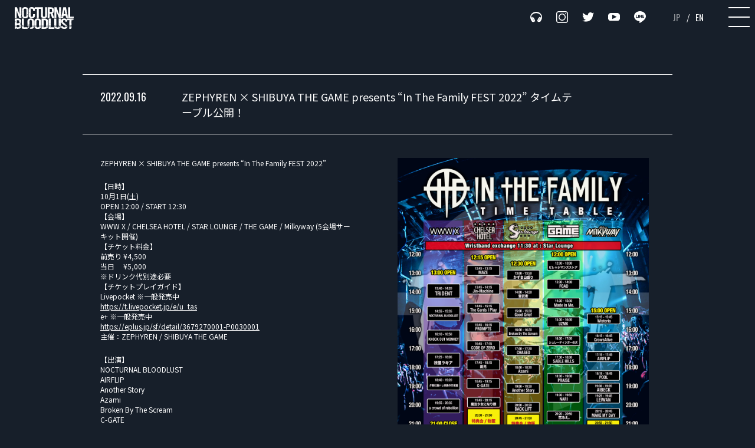

--- FILE ---
content_type: text/html; charset=UTF-8
request_url: https://www.nocturnalbloodlust.com/zephyren-x-shibuya-the-game-presents-in-the-family-fest-2022-%E3%82%BF%E3%82%A4%E3%83%A0%E3%83%86%E3%83%BC%E3%83%96%E3%83%AB%E5%85%AC%E9%96%8B%EF%BC%81/
body_size: 22128
content:
<!DOCTYPE html>
<html lang="ja">
<head>
  <meta charset="UTF-8">
  <meta http-equiv="X-UA-Compatible" content="IE=edge">
  <meta name="viewport" content="width=device-width, initial-scale=1.0">
  <meta name="description" content="NOCTURNAL BLOODLUST OFFICIAL WEB SITE">
  <meta name="keywords" content="NOCTURNAL BLOODLUST,のくぶら,ノクブラ,ノクターナルブラッドラスト">
  <title>ZEPHYREN × SHIBUYA THE GAME presents &#8220;In The Family FEST 2022&#8221; タイムテーブル公開！ | NOCTURNAL BLOODLUST</title>

  <link rel="preconnect" href="https://fonts.googleapis.com">
  <link rel="preconnect" href="https://fonts.gstatic.com" crossorigin>
  <link href="https://fonts.googleapis.com/css2?family=Noto+Sans+JP:wght@400;700&family=Oswald:wght@400;700&display=swap" rel="stylesheet">

  <link rel="stylesheet" href="https://www.nocturnalbloodlust.com/wp/wp-content/themes/nocturnalbloodlust/assets/css/slick-theme.css">
  <link rel="stylesheet" href="https://www.nocturnalbloodlust.com/wp/wp-content/themes/nocturnalbloodlust/assets/css/slick.css">
  <link rel="stylesheet" href="https://www.nocturnalbloodlust.com/wp/wp-content/themes/nocturnalbloodlust/assets/css/jquery.fancybox.css">
  <link rel="stylesheet" href="https://www.nocturnalbloodlust.com/wp/wp-content/themes/nocturnalbloodlust/assets/css/common.css">
  <link rel="stylesheet" href="https://www.nocturnalbloodlust.com/wp/wp-content/themes/nocturnalbloodlust/assets/css/style.css?ver=20251106141222">
  <meta name='robots' content='max-image-preview:large' />
<link rel='dns-prefetch' href='//s.w.org' />
<link rel="alternate" type="application/rss+xml" title="NOCTURNAL BLOODLUST &raquo; ZEPHYREN × SHIBUYA THE GAME presents &#8220;In The Family FEST 2022&#8221; タイムテーブル公開！ のコメントのフィード" href="https://www.nocturnalbloodlust.com/zephyren-x-shibuya-the-game-presents-in-the-family-fest-2022-%e3%82%bf%e3%82%a4%e3%83%a0%e3%83%86%e3%83%bc%e3%83%96%e3%83%ab%e5%85%ac%e9%96%8b%ef%bc%81/feed/" />
<script type="text/javascript">
window._wpemojiSettings = {"baseUrl":"https:\/\/s.w.org\/images\/core\/emoji\/13.1.0\/72x72\/","ext":".png","svgUrl":"https:\/\/s.w.org\/images\/core\/emoji\/13.1.0\/svg\/","svgExt":".svg","source":{"concatemoji":"https:\/\/www.nocturnalbloodlust.com\/wp\/wp-includes\/js\/wp-emoji-release.min.js?ver=5.9.12"}};
/*! This file is auto-generated */
!function(e,a,t){var n,r,o,i=a.createElement("canvas"),p=i.getContext&&i.getContext("2d");function s(e,t){var a=String.fromCharCode;p.clearRect(0,0,i.width,i.height),p.fillText(a.apply(this,e),0,0);e=i.toDataURL();return p.clearRect(0,0,i.width,i.height),p.fillText(a.apply(this,t),0,0),e===i.toDataURL()}function c(e){var t=a.createElement("script");t.src=e,t.defer=t.type="text/javascript",a.getElementsByTagName("head")[0].appendChild(t)}for(o=Array("flag","emoji"),t.supports={everything:!0,everythingExceptFlag:!0},r=0;r<o.length;r++)t.supports[o[r]]=function(e){if(!p||!p.fillText)return!1;switch(p.textBaseline="top",p.font="600 32px Arial",e){case"flag":return s([127987,65039,8205,9895,65039],[127987,65039,8203,9895,65039])?!1:!s([55356,56826,55356,56819],[55356,56826,8203,55356,56819])&&!s([55356,57332,56128,56423,56128,56418,56128,56421,56128,56430,56128,56423,56128,56447],[55356,57332,8203,56128,56423,8203,56128,56418,8203,56128,56421,8203,56128,56430,8203,56128,56423,8203,56128,56447]);case"emoji":return!s([10084,65039,8205,55357,56613],[10084,65039,8203,55357,56613])}return!1}(o[r]),t.supports.everything=t.supports.everything&&t.supports[o[r]],"flag"!==o[r]&&(t.supports.everythingExceptFlag=t.supports.everythingExceptFlag&&t.supports[o[r]]);t.supports.everythingExceptFlag=t.supports.everythingExceptFlag&&!t.supports.flag,t.DOMReady=!1,t.readyCallback=function(){t.DOMReady=!0},t.supports.everything||(n=function(){t.readyCallback()},a.addEventListener?(a.addEventListener("DOMContentLoaded",n,!1),e.addEventListener("load",n,!1)):(e.attachEvent("onload",n),a.attachEvent("onreadystatechange",function(){"complete"===a.readyState&&t.readyCallback()})),(n=t.source||{}).concatemoji?c(n.concatemoji):n.wpemoji&&n.twemoji&&(c(n.twemoji),c(n.wpemoji)))}(window,document,window._wpemojiSettings);
</script>
<style type="text/css">
img.wp-smiley,
img.emoji {
	display: inline !important;
	border: none !important;
	box-shadow: none !important;
	height: 1em !important;
	width: 1em !important;
	margin: 0 0.07em !important;
	vertical-align: -0.1em !important;
	background: none !important;
	padding: 0 !important;
}
</style>
	<link rel='stylesheet' id='wp-block-library-css'  href='https://www.nocturnalbloodlust.com/wp/wp-includes/css/dist/block-library/style.min.css?ver=5.9.12' type='text/css' media='all' />
<style id='global-styles-inline-css' type='text/css'>
body{--wp--preset--color--black: #000000;--wp--preset--color--cyan-bluish-gray: #abb8c3;--wp--preset--color--white: #ffffff;--wp--preset--color--pale-pink: #f78da7;--wp--preset--color--vivid-red: #cf2e2e;--wp--preset--color--luminous-vivid-orange: #ff6900;--wp--preset--color--luminous-vivid-amber: #fcb900;--wp--preset--color--light-green-cyan: #7bdcb5;--wp--preset--color--vivid-green-cyan: #00d084;--wp--preset--color--pale-cyan-blue: #8ed1fc;--wp--preset--color--vivid-cyan-blue: #0693e3;--wp--preset--color--vivid-purple: #9b51e0;--wp--preset--gradient--vivid-cyan-blue-to-vivid-purple: linear-gradient(135deg,rgba(6,147,227,1) 0%,rgb(155,81,224) 100%);--wp--preset--gradient--light-green-cyan-to-vivid-green-cyan: linear-gradient(135deg,rgb(122,220,180) 0%,rgb(0,208,130) 100%);--wp--preset--gradient--luminous-vivid-amber-to-luminous-vivid-orange: linear-gradient(135deg,rgba(252,185,0,1) 0%,rgba(255,105,0,1) 100%);--wp--preset--gradient--luminous-vivid-orange-to-vivid-red: linear-gradient(135deg,rgba(255,105,0,1) 0%,rgb(207,46,46) 100%);--wp--preset--gradient--very-light-gray-to-cyan-bluish-gray: linear-gradient(135deg,rgb(238,238,238) 0%,rgb(169,184,195) 100%);--wp--preset--gradient--cool-to-warm-spectrum: linear-gradient(135deg,rgb(74,234,220) 0%,rgb(151,120,209) 20%,rgb(207,42,186) 40%,rgb(238,44,130) 60%,rgb(251,105,98) 80%,rgb(254,248,76) 100%);--wp--preset--gradient--blush-light-purple: linear-gradient(135deg,rgb(255,206,236) 0%,rgb(152,150,240) 100%);--wp--preset--gradient--blush-bordeaux: linear-gradient(135deg,rgb(254,205,165) 0%,rgb(254,45,45) 50%,rgb(107,0,62) 100%);--wp--preset--gradient--luminous-dusk: linear-gradient(135deg,rgb(255,203,112) 0%,rgb(199,81,192) 50%,rgb(65,88,208) 100%);--wp--preset--gradient--pale-ocean: linear-gradient(135deg,rgb(255,245,203) 0%,rgb(182,227,212) 50%,rgb(51,167,181) 100%);--wp--preset--gradient--electric-grass: linear-gradient(135deg,rgb(202,248,128) 0%,rgb(113,206,126) 100%);--wp--preset--gradient--midnight: linear-gradient(135deg,rgb(2,3,129) 0%,rgb(40,116,252) 100%);--wp--preset--duotone--dark-grayscale: url('#wp-duotone-dark-grayscale');--wp--preset--duotone--grayscale: url('#wp-duotone-grayscale');--wp--preset--duotone--purple-yellow: url('#wp-duotone-purple-yellow');--wp--preset--duotone--blue-red: url('#wp-duotone-blue-red');--wp--preset--duotone--midnight: url('#wp-duotone-midnight');--wp--preset--duotone--magenta-yellow: url('#wp-duotone-magenta-yellow');--wp--preset--duotone--purple-green: url('#wp-duotone-purple-green');--wp--preset--duotone--blue-orange: url('#wp-duotone-blue-orange');--wp--preset--font-size--small: 13px;--wp--preset--font-size--medium: 20px;--wp--preset--font-size--large: 36px;--wp--preset--font-size--x-large: 42px;}.has-black-color{color: var(--wp--preset--color--black) !important;}.has-cyan-bluish-gray-color{color: var(--wp--preset--color--cyan-bluish-gray) !important;}.has-white-color{color: var(--wp--preset--color--white) !important;}.has-pale-pink-color{color: var(--wp--preset--color--pale-pink) !important;}.has-vivid-red-color{color: var(--wp--preset--color--vivid-red) !important;}.has-luminous-vivid-orange-color{color: var(--wp--preset--color--luminous-vivid-orange) !important;}.has-luminous-vivid-amber-color{color: var(--wp--preset--color--luminous-vivid-amber) !important;}.has-light-green-cyan-color{color: var(--wp--preset--color--light-green-cyan) !important;}.has-vivid-green-cyan-color{color: var(--wp--preset--color--vivid-green-cyan) !important;}.has-pale-cyan-blue-color{color: var(--wp--preset--color--pale-cyan-blue) !important;}.has-vivid-cyan-blue-color{color: var(--wp--preset--color--vivid-cyan-blue) !important;}.has-vivid-purple-color{color: var(--wp--preset--color--vivid-purple) !important;}.has-black-background-color{background-color: var(--wp--preset--color--black) !important;}.has-cyan-bluish-gray-background-color{background-color: var(--wp--preset--color--cyan-bluish-gray) !important;}.has-white-background-color{background-color: var(--wp--preset--color--white) !important;}.has-pale-pink-background-color{background-color: var(--wp--preset--color--pale-pink) !important;}.has-vivid-red-background-color{background-color: var(--wp--preset--color--vivid-red) !important;}.has-luminous-vivid-orange-background-color{background-color: var(--wp--preset--color--luminous-vivid-orange) !important;}.has-luminous-vivid-amber-background-color{background-color: var(--wp--preset--color--luminous-vivid-amber) !important;}.has-light-green-cyan-background-color{background-color: var(--wp--preset--color--light-green-cyan) !important;}.has-vivid-green-cyan-background-color{background-color: var(--wp--preset--color--vivid-green-cyan) !important;}.has-pale-cyan-blue-background-color{background-color: var(--wp--preset--color--pale-cyan-blue) !important;}.has-vivid-cyan-blue-background-color{background-color: var(--wp--preset--color--vivid-cyan-blue) !important;}.has-vivid-purple-background-color{background-color: var(--wp--preset--color--vivid-purple) !important;}.has-black-border-color{border-color: var(--wp--preset--color--black) !important;}.has-cyan-bluish-gray-border-color{border-color: var(--wp--preset--color--cyan-bluish-gray) !important;}.has-white-border-color{border-color: var(--wp--preset--color--white) !important;}.has-pale-pink-border-color{border-color: var(--wp--preset--color--pale-pink) !important;}.has-vivid-red-border-color{border-color: var(--wp--preset--color--vivid-red) !important;}.has-luminous-vivid-orange-border-color{border-color: var(--wp--preset--color--luminous-vivid-orange) !important;}.has-luminous-vivid-amber-border-color{border-color: var(--wp--preset--color--luminous-vivid-amber) !important;}.has-light-green-cyan-border-color{border-color: var(--wp--preset--color--light-green-cyan) !important;}.has-vivid-green-cyan-border-color{border-color: var(--wp--preset--color--vivid-green-cyan) !important;}.has-pale-cyan-blue-border-color{border-color: var(--wp--preset--color--pale-cyan-blue) !important;}.has-vivid-cyan-blue-border-color{border-color: var(--wp--preset--color--vivid-cyan-blue) !important;}.has-vivid-purple-border-color{border-color: var(--wp--preset--color--vivid-purple) !important;}.has-vivid-cyan-blue-to-vivid-purple-gradient-background{background: var(--wp--preset--gradient--vivid-cyan-blue-to-vivid-purple) !important;}.has-light-green-cyan-to-vivid-green-cyan-gradient-background{background: var(--wp--preset--gradient--light-green-cyan-to-vivid-green-cyan) !important;}.has-luminous-vivid-amber-to-luminous-vivid-orange-gradient-background{background: var(--wp--preset--gradient--luminous-vivid-amber-to-luminous-vivid-orange) !important;}.has-luminous-vivid-orange-to-vivid-red-gradient-background{background: var(--wp--preset--gradient--luminous-vivid-orange-to-vivid-red) !important;}.has-very-light-gray-to-cyan-bluish-gray-gradient-background{background: var(--wp--preset--gradient--very-light-gray-to-cyan-bluish-gray) !important;}.has-cool-to-warm-spectrum-gradient-background{background: var(--wp--preset--gradient--cool-to-warm-spectrum) !important;}.has-blush-light-purple-gradient-background{background: var(--wp--preset--gradient--blush-light-purple) !important;}.has-blush-bordeaux-gradient-background{background: var(--wp--preset--gradient--blush-bordeaux) !important;}.has-luminous-dusk-gradient-background{background: var(--wp--preset--gradient--luminous-dusk) !important;}.has-pale-ocean-gradient-background{background: var(--wp--preset--gradient--pale-ocean) !important;}.has-electric-grass-gradient-background{background: var(--wp--preset--gradient--electric-grass) !important;}.has-midnight-gradient-background{background: var(--wp--preset--gradient--midnight) !important;}.has-small-font-size{font-size: var(--wp--preset--font-size--small) !important;}.has-medium-font-size{font-size: var(--wp--preset--font-size--medium) !important;}.has-large-font-size{font-size: var(--wp--preset--font-size--large) !important;}.has-x-large-font-size{font-size: var(--wp--preset--font-size--x-large) !important;}
</style>
<link rel='stylesheet' id='contact-form-7-css'  href='https://www.nocturnalbloodlust.com/wp/wp-content/plugins/contact-form-7/includes/css/styles.css?ver=5.5.2' type='text/css' media='all' />
<link rel="https://api.w.org/" href="https://www.nocturnalbloodlust.com/wp-json/" /><link rel="alternate" type="application/json" href="https://www.nocturnalbloodlust.com/wp-json/wp/v2/posts/1709" /><link rel="EditURI" type="application/rsd+xml" title="RSD" href="https://www.nocturnalbloodlust.com/wp/xmlrpc.php?rsd" />
<link rel="wlwmanifest" type="application/wlwmanifest+xml" href="https://www.nocturnalbloodlust.com/wp/wp-includes/wlwmanifest.xml" /> 
<meta name="generator" content="WordPress 5.9.12" />
<link rel="canonical" href="https://www.nocturnalbloodlust.com/zephyren-x-shibuya-the-game-presents-in-the-family-fest-2022-%e3%82%bf%e3%82%a4%e3%83%a0%e3%83%86%e3%83%bc%e3%83%96%e3%83%ab%e5%85%ac%e9%96%8b%ef%bc%81/" />
<link rel='shortlink' href='https://www.nocturnalbloodlust.com/?p=1709' />
<link rel="alternate" type="application/json+oembed" href="https://www.nocturnalbloodlust.com/wp-json/oembed/1.0/embed?url=https%3A%2F%2Fwww.nocturnalbloodlust.com%2Fzephyren-x-shibuya-the-game-presents-in-the-family-fest-2022-%25e3%2582%25bf%25e3%2582%25a4%25e3%2583%25a0%25e3%2583%2586%25e3%2583%25bc%25e3%2583%2596%25e3%2583%25ab%25e5%2585%25ac%25e9%2596%258b%25ef%25bc%2581%2F" />
<link rel="alternate" type="text/xml+oembed" href="https://www.nocturnalbloodlust.com/wp-json/oembed/1.0/embed?url=https%3A%2F%2Fwww.nocturnalbloodlust.com%2Fzephyren-x-shibuya-the-game-presents-in-the-family-fest-2022-%25e3%2582%25bf%25e3%2582%25a4%25e3%2583%25a0%25e3%2583%2586%25e3%2583%25bc%25e3%2583%2596%25e3%2583%25ab%25e5%2585%25ac%25e9%2596%258b%25ef%25bc%2581%2F&#038;format=xml" />
</head>
<body>

  <header >
    <h1><a href="/"><img src="https://www.nocturnalbloodlust.com/wp/wp-content/themes/nocturnalbloodlust/assets/img/common/logo.svg" alt="NOCTURNAL BLOODLUST"></a></h1>
    <div class="nav">
      <ul class="nav_list">
        <li><a href="https://lnk.to/NOCTURNALBLOODLUST" target="_blank"><img src="https://www.nocturnalbloodlust.com/wp/wp-content/themes/nocturnalbloodlust/assets/img/common/h_audio.svg" alt="音楽"></a></li>
        <li><a href="https://www.instagram.com/ncbl_official_jp/" target="_blank"><img src="https://www.nocturnalbloodlust.com/wp/wp-content/themes/nocturnalbloodlust/assets/img/common/h_insta.svg" alt="Instagram"></a></li>
        <li><a href="https://twitter.com/nokubura" target="_blank"><img src="https://www.nocturnalbloodlust.com/wp/wp-content/themes/nocturnalbloodlust/assets/img/common/h_twitter.svg" alt="Twitter"></a></li>
        <li><a href="https://www.youtube.com/channel/UCV332BujG5qoZQSmo1B3buw" target="_blank"><img src="https://www.nocturnalbloodlust.com/wp/wp-content/themes/nocturnalbloodlust/assets/img/common/h_youtube.svg" alt="YouTube"></a></li>
        <li><a href="http://line.me/ti/p/%40vaz1448c" target="_blank"><img src="https://www.nocturnalbloodlust.com/wp/wp-content/themes/nocturnalbloodlust/assets/img/common/h_line.svg" alt="LINE"></a></li>
      </ul>
      <ul class="nav_lang pc">
        <li><a href="/" class="is-active">JP</a></li>
        <li>/</li>
        <li><a href="https://en.nocturnalbloodlust.com/">EN</a></li>
      </ul>
      <div class="nav_btn js-trigger">
        <span></span>
        <span></span>
        <span></span>
      </div>
    </div>
  </header>

  <div class="drawer js-drawer">
    <div class="drawer_close"><img src="https://www.nocturnalbloodlust.com/wp/wp-content/themes/nocturnalbloodlust/assets/img/common/close.svg" alt=""></div>
    <ul class="menu_list">
      <li><a href="/">HOME</a></li>
      <li><a href="/news/">NEWS</a></li>
      <li><a href="/category/movie/">MOVIE</a></li>
      <li><a href="/live/">TOUR</a></li>
      <li><a href="/about/">ABOUT</a></li>
      <li><a href="/discography/">DISCOGRAPHY</a></li>
      <li><a href="/merch/">MERCH</a></li>
      <li><a href="/contact/">CONTACT</a></li>
    </ul>
    <nav class="nav-sp">
      <ul class="nav_list">
        <li><a href="https://lnk.to/NOCTURNALBLOODLUST" target="_blank"><img src="https://www.nocturnalbloodlust.com/wp/wp-content/themes/nocturnalbloodlust/assets/img/common/h_audio-b.svg" alt="音楽"></a></li>
        <li><a href="https://www.instagram.com/ncbl_official_jp/" target="_blank"><img src="https://www.nocturnalbloodlust.com/wp/wp-content/themes/nocturnalbloodlust/assets/img/common/h_insta-b.svg" alt="Instagram"></a></li>
        <li><a href="https://twitter.com/nokubura" target="_blank"><img src="https://www.nocturnalbloodlust.com/wp/wp-content/themes/nocturnalbloodlust/assets/img/common/h_twitter-b.svg" alt="Twitter"></a></li>
        <li><a href="https://www.facebook.com/nocturnalbloodlust/" target="_blank"><img src="https://www.nocturnalbloodlust.com/wp/wp-content/themes/nocturnalbloodlust/assets/img/common/h_fb-b.svg" alt="Facebook"></a></li>
        <li><a href="https://www.youtube.com/channel/UCV332BujG5qoZQSmo1B3buw" target="_blank"><img src="https://www.nocturnalbloodlust.com/wp/wp-content/themes/nocturnalbloodlust/assets/img/common/h_youtube-b.svg" alt="YouTube"></a></li>
        <li><a href="http://line.me/ti/p/%40vaz1448c" target="_blank"><img src="https://www.nocturnalbloodlust.com/wp/wp-content/themes/nocturnalbloodlust/assets/img/common/h_line-b.svg" alt="LINE"></a></li>
      </ul>
    <ul class="nav_lang sp">
      <li><a href="/" class="is-active">JP</a></li>
      <li>/</li>
      <li><a href="https://en.nocturnalbloodlust.com/">EN</a></li>
    </ul>
    </nav>
  </div>


    <main>
      <article class="p_news_detail">

        <div class="wrap">

          <div class="deta_ttl">
            <div class="topic_meta">2022.09.16</div>
            <div class="topic_ttl">ZEPHYREN × SHIBUYA THE GAME presents &#8220;In The Family FEST 2022&#8221; タイムテーブル公開！</div>
          </div>
          <div class="deta_list deta_flex">
            <div class="deta_list-box_caption">
              <p>ZEPHYREN × SHIBUYA THE GAME presents &#8220;In The Family FEST 2022&#8221;</p>
<p>【日時】<br />
10月1日(土)<br />
OPEN 12:00 / START 12:30<br />
【会場】<br />
WWW X / CHELSEA HOTEL / STAR LOUNGE / THE GAME / Milkyway (5会場サーキット開催)<br />
【チケット料金】<br />
前売り ¥4,500<br />
当日 　¥5,000<br />
※ドリンク代別途必要<br />
【チケットプレイガイド】<br />
Livepocket ※一般発売中<br />
<a href="https://t.livepocket.jp/e/u_tas">https://t.livepocket.jp/e/u_tas</a><br />
e+ ※一般発売中<br />
<a href="https://eplus.jp/sf/detail/3679270001-P0030001">https://eplus.jp/sf/detail/3679270001-P0030001</a><br />
主催：ZEPHYREN / SHIBUYA THE GAME</p>
<p>【出演】<br />
NOCTURNAL BLOODLUST<br />
AIRFLIP<br />
Another Story<br />
Azami<br />
Broken By The Scream<br />
C-GATE<br />
CHASED<br />
CODE OF ZERO<br />
Good Grief<br />
HIKAGE<br />
Jin-Machine<br />
MAKE MY DAY<br />
MAZE<br />
PROMPTS<br />
The Cards I Play<br />
TRiDENT<br />
Wisteria<br />
鋭児<br />
音武者<br />
花冷え。<br />
ビレッジマンズストア<br />
魔法少女になり隊<br />
夕闇に誘いし漆黒の天使達<br />
我儘ラキア<br />
a crowd of rebellion<br />
AIBECK<br />
BACK LIFT<br />
CrowsAlive<br />
FOAD<br />
KNOCK OUT MONKEY<br />
LEIWAN<br />
Made in Me.<br />
POOL<br />
PRAISE<br />
SABLE HILLS<br />
UZMK<br />
かずき山盛り<br />
シュレーディンガーの犬<br />
NARI</p>
            </div>
                        <div class="deta_list-box">
              <figure class="deta_list-box_bnr"><img src="https://www.nocturnalbloodlust.com/wp/wp-content/uploads/2022/09/1001TIMETABLE2022公開用TT-scaled.jpg" alt="ZEPHYREN × SHIBUYA THE GAME presents &#8220;In The Family FEST 2022&#8221; タイムテーブル公開！"></figure>
            </div>
                      </div>
        </div>
      </article>
    </main>

      <footer>
    <div class="copy">Copyright &copy; NOCTURNAL BLOODLUST. All Rights Reserved.</div>
  </footer>

  <script type='text/javascript' src='https://www.nocturnalbloodlust.com/wp/wp-includes/js/dist/vendor/regenerator-runtime.min.js?ver=0.13.9' id='regenerator-runtime-js'></script>
<script type='text/javascript' src='https://www.nocturnalbloodlust.com/wp/wp-includes/js/dist/vendor/wp-polyfill.min.js?ver=3.15.0' id='wp-polyfill-js'></script>
<script type='text/javascript' id='contact-form-7-js-extra'>
/* <![CDATA[ */
var wpcf7 = {"api":{"root":"https:\/\/www.nocturnalbloodlust.com\/wp-json\/","namespace":"contact-form-7\/v1"}};
/* ]]> */
</script>
<script type='text/javascript' src='https://www.nocturnalbloodlust.com/wp/wp-content/plugins/contact-form-7/includes/js/index.js?ver=5.5.2' id='contact-form-7-js'></script>
  <script src="https://www.nocturnalbloodlust.com/wp/wp-content/themes/nocturnalbloodlust/assets/js/jquery-3.5.1.min.js"></script>
  <script src="https://www.nocturnalbloodlust.com/wp/wp-content/themes/nocturnalbloodlust/assets/js/jquery.fancybox.min.js"></script>
  <script src="https://www.nocturnalbloodlust.com/wp/wp-content/themes/nocturnalbloodlust/assets/js/slick.min.js"></script>
  <script src="https://www.nocturnalbloodlust.com/wp/wp-content/themes/nocturnalbloodlust/assets/js/main.js"></script>
</body>
</html>


--- FILE ---
content_type: text/css
request_url: https://www.nocturnalbloodlust.com/wp/wp-content/themes/nocturnalbloodlust/assets/css/common.css
body_size: 3705
content:
@charset "UTF-8";
html, body, div, span, applet, object, iframe,
h1, h2, h3, h4, h5, h6, p, blockquote, pre,
a, abbr, acronym, address, big, cite, code,
del, dfn, em, img, ins, kbd, q, s, samp,
small, strike, strong, sub, sup, tt, var,
b, u, i, center,
dl, dt, dd, ol, ul, li,
fieldset, form, label, legend,
table, caption, tbody, tfoot, thead, tr, th, td,
article, aside, canvas, details, embed,
figure, figcaption, footer, header, hgroup,
menu, nav, output, ruby, section, summary,
time, mark, audio, video, button {
  margin: 0;
  padding: 0;
  width: initial;
  height: initial;
  font-size: 100%;
  font: inherit;
  color: inherit;
  line-height: inherit;
  vertical-align: baseline;
  background: initial;
  border: 0;
}


article, aside, details, figcaption, figure,
footer, header, hgroup, menu, nav, section, main {
  display: block;
}
html{
  font-size: 62.5%;
}
body {
  min-width: 1040px;
  font-family: 'Noto Sans JP', sans-serif;
  font-size: 1.4rem;
  background-color: #171F2A;
  color: #fff;
}
body.noscroll{
  overflow-y: hidden;
}
*:focus{
  outline: none;
}

ol, ul {
  list-style: none;
}

blockquote, q {
  quotes: none;
}

blockquote:before, blockquote:after,
q:before, q:after {
  content: "";
  content: none;
}

table {
  border-collapse: collapse;
  border-spacing: 0;
}
input, select, textarea{
  outline: none;
  -webkit-appearance: none;
    -moz-appearance:  none;
          appearance: none;
}
input::-ms-clear {
  visibility:hidden;
}
textarea {
  resize: none;
  overflow: auto;
}
select::-ms-expand {
  display: none;
}

a{
  text-decoration: none;
  color: #fff;
  transition: ease-out 0.2s;
}
a:hover{
  transition: ease-out 0.2s;
}
img{
  width: 100%;
  vertical-align: bottom;
}

*:not(table), *:not(tbody), *:not(thead), *:not(tfoot), *:not(tr), *:not(th), *:not(td) {
  position: relative;
  -webkit-box-sizing: border-box;
          box-sizing: border-box;
}
.pc{ display: block;}
.sp{ display: none;}

form span.wpcf7-not-valid-tip {
  color: #df2990;
}


/* 共通ヘッダー
------------------------------ */

header{
  position: fixed;
  background-color: #171F2A;
  display: -webkit-box;
  display: -ms-flexbox;
  display: flex;
  justify-content:  space-between;
  -webkit-box-pack: justify;
    -ms-flex-pack:  justify;
  -webkit-box-align: start;
    -ms-flex-align:  start;
  align-items:  flex-start;
  z-index: 1000;
  width: 100%;
  padding: 12px 12px 12px 25px;
  top: 0;
  left: 0;
  transition: opacity .0.5s;
}
header h1{
  width: 100px;
}

#js-change.scroll-change{
  background-color: transparent;
  padding-left: 64px;
}
#js-change.scroll-change h1{
  width: 15%;
  max-width: 170px;
}

header .nav,
header .nav_list,
header .nav_list a{
  display: -webkit-box;
  display: -ms-flexbox;
  display: flex;
  -webkit-box-align:  center;
      -ms-flex-align: center;
        align-items:  center;
}
header .nav_list li{
  width: 20px;
}
header .nav_list li + li{
  margin-left: 24px;
}
.nav_btn{
  cursor: pointer;
  position: relative;
  height: 34px;
  width: 30px;/*width: 36px;*/
  margin-left: 40px;
}
.nav_btn span{
  display: block;
  position: absolute;
  background-color: #fff;
  height: 2px;
  width: 36px;
  left: 50%;
  transform: translateX(-50%);
  transition: opacity .0.5s;
}
.nav_btn span:nth-child(1){
  top: 0;
}
.nav_btn span:nth-child(2){
  top: 50%;
  transform: translate(-50%,-50%);
}
.nav_btn span:nth-child(3){
  bottom: 0;
}

.drawer{
  background: rgba(255, 255, 255, .85);
  overflow-y: scroll;
  width: 342px;
  height: 100vh;
  position: fixed;
  z-index: 1000;
  opacity: 0;
  transition: 0.5s;
  visibility: hidden;
  top: 0;
  right: -342px;
  padding-top: 90px;
}
.drawer_close{
  cursor: pointer;
  position: absolute;
  width: 29px;
  top: 20px;
  right: 20px;
}
.menu_list li{
  font-family: 'Oswald', "Noto Sans JP", "Hiragino Kaku Gothic Pro", "Yu Gothic", 'Meiryo', sans-serif;
  font-size: 3rem;
  font-weight: 500;
}
.menu_list li + li{
  margin-top: 25px;
}
.menu_list li a{
  display: block;
  color: #000;
  padding-left: 90px;
  padding-right: 20px;
}

header a:hover,
.drawer a:hover{
  opacity: .5;
}
.nav-sp{
  display: none;
}

.nav_lang {
  display: -webkit-box;
  display: -ms-flexbox;
  display: flex;
  -webkit-box-align:  center;
      -ms-flex-align: center;
        align-items:  center;
	margin-left: 40px;
}
.nav_lang li {
   margin: 0 5px;
   color: #ffffff;
}
.nav_lang li a {
  color: #ffffff;
  display: block;
  font-family: 'Oswald', "Noto Sans JP", "Hiragino Kaku Gothic Pro", "Yu Gothic", 'Meiryo', sans-serif;
  font-size: 1.5rem;
  font-weight: 500;
}
.nav_lang li a:hover {
  opacity: .5;
}
.nav_lang li a.is-active {
  pointer-events: none;
  opacity: .5;
}
.nav_lang.sp {
  display: none;
}

/* 共通ヘッダー js
------------------------------ */

.drawer.is-active{
  opacity: 1;
  visibility: visible;
  right: 0;
}
.nav_btn.is-active span{
  transition: opacity .0.5s;
  opacity: 0;
}

/* 共通フッター
------------------------------ */

footer{
  border-top: solid 1px #4D4E50;
  padding: 10px;
  margin-top: 200px;
}
footer .copy{
  font-size: 1.4rem;
  font-weight: 700;
  text-align: center;
}
#wrapper footer{
  width: 100%;
  text-align: center;
  position: absolute;
  bottom: 0;
}

/* 共通
------------------------------ */
#wrapper{
  min-height: 100vh;
  position: relative;
  box-sizing: border-box;
  padding-bottom: 60px;
}
.wrap{
  width: 1040px;
  padding: 0 20px;
  margin: 0 auto;
}
.main-wrap {
  width: 1240px;
  padding: 0 20px;
  margin: 0 auto;
}
.content_bloc{
  padding-top: 61px;
  margin-top: -61px;
}

.sec_ttl, .sec_nav li, .sec_link{
  -webkit-font-smoothing: subpixel-antialiased;
  font-family: 'Oswald', "Noto Sans JP", "Hiragino Kaku Gothic Pro", "Yu Gothic", 'Meiryo', sans-serif;
}
.sec_ttl, .sec_nav li{
  font-weight: 500;
}
.sec_ttl{
	position:relative;
  text-align: center;
  font-size: 3.6rem;
  margin-bottom: 50px;
}
.sec_nav, .sec_list, .sec_link, .page_list{
  display: -webkit-box;
  display: -ms-flexbox;
  display: flex;
  -webkit-box-align:  center;
      -ms-flex-align: center;
        align-items:  center;
}
.sec_nav, .page_list{
  -webkit-box-pack: center;
    -ms-flex-pack:  center;
  justify-content:  center;
}
.sec_nav{
  z-index: 10;
  margin-bottom: 30px;
}
.sec_nav li{
  position: relative;
  text-align: center;
  font-size: 1.8rem;
  width: 110px;
}
.sec_nav li a{
  display: block;
}
.sec_nav li + li{
  margin-left: 16px;
}
.sec_nav li:after{
  display: block;
  content: "";
  position: absolute;
  background-color: #fff;
  width: 110px;
  height: 1px;
  bottom: 0;
  left: 50%;
  transform: translateX(-50%);
}

.pulldown {
  display: none;
}

.sec_item {
  width: 213px;
}
.sec_item-3col {
  width: 380px;
}
.sec_link{
  /* font-size: 1.8rem; */
  margin-top: 80px;
  /* justify-content: flex-end;
      -webkit-box-pack: end;
        -ms-flex-pack:  end; */
}
.sec_link a {
  display: block;
  text-align: center;
  font-size: 1.8rem;
  font-family: 'Oswald', sans-serif;
  border: solid 1px #fff;
  color: #fff;
  width: 152px;
  padding: 12px 10px;
  margin: 0 auto;
}
/* .sec_link a{
  position: relative;
  color: #575757;
  padding-left: 80px;
  padding-right: 25px;
}
.sec_link a:before,
.sec_link a:after{
  display: block;
  content: "";
  position: absolute;
}
.sec_link a:before{
  background-color: #575757;
  height: 1px;
  width: 60px;
  top: 15px;
  left: 0;
}
.sec_link a:after{
  background: url(../img/common/arrow.svg) no-repeat;
  background-size: contain;
  width: 5px;
  height: 9px;
  top: 11px;
  right: 0;
} */

.page_list{
  font-size: 1.4rem;
  margin-top: 42px;
  margin-bottom: 120px;
}
.page_list a + span,
.page_list span + a,
.page_list a + a{
  margin-left: 16px;
}
.page_list span,
.page_list a{
  height: 20px;
  display: block;
}
.page_list .current{
  border-bottom: solid 1px #000;
}
.sec_link a:hover{
  transition: ease-out 0.2s;
  background-color: #fff;
  color: #171F2A;
  /* opacity: .5; */
}

/* タブメニュー
------------------------------ */

.sec_nav .tab_btn {
  cursor: pointer;
}
.sec_nav .tab_btn:hover{
  background-color: #fff;
  color: #171F2A;
}
.sec_nav .tab_btn.is-active,
.sec_nav .tab_btn.is-active:hover{
  background-color: #fff;
  color: #171F2A;
}

.tab_item{
  display: none;
}
.is-active-item{
  display: block;
}

/* モダール
------------------------------ */
.modal{
  display: none;
}
.fancybox-skin {
  padding: 0!important;
}
.fancybox-opened .fancybox-skin{
  padding: 0!important;
  border-radius: 0px;
  background-color: #fff;
  box-shadow: none;
}
.fancybox-overlay-fixed{
  background-color: rgba(0, 0, 0, .9);
}
.fancybox-wrap{
  margin-top: 40px;
}
.fancybox-inner{
  overflow: visible!important;
  height: auto!important;
}

#close-btn{
  position: absolute;
  margin-bottom: 20px;
  display: -webkit-box;
  display: -ms-flexbox;
  display: flex;
  -webkit-box-pack:  end;
      -ms-flex-pack: end;
  justify-content: flex-end;
  top: -70px;
  right: -15px;
}
#close-btn span{
  display: block;
  cursor: pointer;
  width: 30px;
  height: 30px;
}

.modal_bloc{
  position: relative;
  background-color: #fff;
  width: 820px;
  padding: 22px;
  margin: 0 auto;
  display: -webkit-box;
  display: -ms-flexbox;
  display: flex;
  -webkit-box-align:  start;
      -ms-flex-align: start;
    align-items: flex-start;
  -webkit-text-size-adjust: 100%
}
.modal_img{
  margin-right: 40px;
}
.modal_img,
.modal_img img{
  width: 170px;
}
.modal_cont{
  padding-top: 18px;
}
.modal_cont-category,
.modal_cont-other{
  font-family: 'Oswald', "Noto Sans JP", "Hiragino Kaku Gothic Pro", "Yu Gothic", 'Meiryo', sans-serif;
  font-size: 1.2rem;;
}
.modal_cont-category{
  margin-bottom: 18px;
}
.modal_cont-other{
  margin-bottom: 30px;
}
.modal_cont-ttl{
  font-size: 1.8rem;
  font-weight: 700;
  margin-bottom: 25px;
}
.modal_cont-record,
.modal_cont-desc{
  font-size: 1.2rem;
}
.modal_cont-record{
  border: solid 1px;
  border-color: #000 transparent #000 transparent;
  padding: 18px 0;
  margin-bottom: 26px;
}
.modal_cont-desc_ttl{
  display: -webkit-box;
  display: -ms-flexbox;
  display: flex;
  -webkit-box-align: center;
  -ms-flex-align: center;
  align-items: center;
}
.modal_cont-desc_ttl a{
  margin-left: 10px;
}
.modal_cont-desc li + li{
  margin-top: 20px;
}
.modal_cont-desc div{
  word-wrap: break-word;
  overflow-wrap: break-word;
}
.modal_cont-desc i{
  font-size: 1.6rem;
}
.modal_cont-desc-meta{
  display: block;
  margin-top: 20px;
}
.modal_cont-desc-shop{
  margin-top: 5px;
}
.modal_cont-desc-shop a{
  border-bottom: solid 1px #868686;
}
.modal_cont-desc-shop a + a{
  margin-left: 9px;
}

.modal_cont-desc_ttl a:hover,
.modal_cont-desc-shop a:hover{
  opacity: .5;
  transition: ease-out 0.2s;
}


@media (max-width: 750px){
	
  /* add */
  .sec_link a {
  font-size: 1rem;
  width: 100px;
  padding: 8px 0;
}


  body{
    min-width: 100%;
  }
  .pc{ display: none;}
  .sp{ display: block;}

  /* 共通ヘッダー
  ------------------------------ */

  header{
    padding: 16px 20px;
  }
  footer {
    margin-top: 100px;
  }

  #js-change.scroll-change{
    background-color: #000;
    padding-left: 20px;
  }
  #js-change.scroll-change h1{
    max-width: 100%;
  }
  header h1,
  #js-change.scroll-change h1{
    width: 76px;
  }
  header .nav_list{
    display: none;
  }

  .nav-sp{
    display: block;
    margin-bottom: 22px;
  }
  .nav-sp .nav_list,
  .nav-sp .nav_list a{
    display: -webkit-box;
    display: -ms-flexbox;
    display: flex;
    -webkit-box-align:  center;
        -ms-flex-align: center;
          align-items:  center;
  }
  .nav-sp .nav_list{
    padding: 0 60px;
    justify-content: space-between;
    -webkit-box-pack: justify;
    -ms-flex-pack: justify;
    margin-top: 45px;
  }
  .nav-sp .nav_list li{
    width: 32px;
  }
  .nav_btn{
    height: 24px;/*height: 28px;*/
    margin-left: 0;
  }
  .nav_btn span{
    height: 2px;
    width: 30px;/*width: 36px;*/
  }

  .drawer{
    width: 100vw;
    padding-top: 80px;
    padding-bottom: 40px;
  }
  .drawer_close{
    width: 30px;
    top: 20px;
    right: 15px;
  }
  .menu_list li{
    font-size: 3rem;
  }
  .menu_list li + li{
    margin-top: 30px;
  }
  .menu_list li a{
    padding-left: 60px;
  }

  header a:hover,
  .drawer a:hover{
    opacity: 1;
  }


  .nav_lang.sp {
    display: -webkit-box;
    display: -ms-flexbox;
    display: flex;
    -webkit-box-align:  center;
        -ms-flex-align: center;
          align-items:  center;
          -webkit-box-pack: center;
     -ms-flex-pack: center;
   justify-content: center;
  	margin: 30px auto 0;
  }
  .nav_lang li {
     color: #000000;
  }
  .nav_lang li a {
    color: #000000;
    font-size: 2rem;
  }


  /* 共通
  ------------------------------ */
  .wrap,
  .main-wrap{
    width: auto;
    padding: 0 15px;
  }

  .sec_ttl{
    font-size: 10vw;
    margin-bottom: 20px;/*margin-bottom: 40px;*/
  }

  .sec_nav{
    margin-bottom: 50px;
    -ms-flex-wrap: wrap;
        flex-wrap: wrap;
    justify-content: flex-start;
        -webkit-box-pack: start;
          -ms-flex-pack:  start;
  }
  .sec_nav li{
    font-size: 2rem;
    font-weight: normal;
    width: 50%;
  }
  .sec_nav .tab_btn:hover{
    background-color: transparent;
    color: #fff;
  }
  .sec_nav li a{
    display: block;
    padding: 2px 0;
  }
  .sec_nav li + li{
    margin-left: 0;
  }
  .sec_nav li:after{
    display: none;
  }

  ul.sec_nav {
    display: none;
  }
  .pulldown {
    display: flex;
    justify-content: flex-end;
  }
  .pulldown.tourpulldown {
	display:inline-block;
    position:absolute;
    right:0;
    top:36%;
  }
  .sec_nav {
    width: 96px;/*width: 130px;*/
  }
  .sec_nav select {
    background-color: #fff;
    display: block;
    border: none;
    font-family: 'Oswald', sans-serif;
    font-size: 1.2rem;/*font-size: 1.8rem;*/
    font-weight: bold;
    width: 100%;
    padding: 2px 10px;
    border-radius: 0;
  }
  _::-webkit-full-page-media, _:future, :root .sec_nav select {
    font-size: 1.6rem;
    padding: 4px 5px;
  }
  _::-webkit-full-page-media, _:future, :root .sec_nav:after {
    top: 12px;
  }
  .sec_nav:after {
    display: block;
    content: "";
    border-top: solid 2px #000;
    border-right: solid 2px #000;
    position: absolute;
    width: 8px;
    height: 8px;
    top: 4px;/*top: 9px;*/
    right: 10px;
    transform: rotate(135deg);
  }

  .sec_list {
    display: block;
  }

  .sec_item,
  .sec_item-3col {
    width: auto;
  }
  .sec_item-3col:not(:first-of-type) {
    margin-top: 50px;
  }

  .sec_link{
    margin-top: 50px;
  }
  .sec_link a:hover{
    background-color: transparent;
    color: #fff;
  }

  /* モダール
  ------------------------------ */

  .fancybox-wrap{
    margin-top: 60px;
  }

  .modal_bloc{
    display: block;
    width: auto;
    padding: 25px 20px;
    /* padding: 25px 5px; */
  }
  .modal_img{
    width: auto;
    margin: 0 20px;
  }
  .modal_img img{
    width: 100%;
  }
  .modal_cont{
    padding-top: 40px;
  }
  .modal_cont-ttl{
    font-size: 7vw;
    margin-bottom: 30px;
  }
  .modal_cont-category, .modal_cont-other{
    font-size: 1.7rem;;
  }
  .modal_cont-other{
    margin-bottom: 40px;
  }

  .modal_cont-record, .modal_cont-desc{
    font-size: 1.4rem;
  }
  .modal_cont-record{
    padding: 24px 0;
    margin-bottom: 50px;
  }
  .modal_cont-desc_ttl{
    margin-bottom: 5px;
  }

  .modal_cont-desc li + li{
    margin-top: 25px;
  }
  .modal_cont-desc div{
    width: 100%;
  }
  .modal_cont-desc i{
    font-size: 2rem;
  }
  .modal_cont-desc-meta{
    margin-top: 30px;
  }

  .modal_cont-desc_ttl a:hover,
  .modal_cont-desc-shop a:hover{
    opacity: 1;
  }
}
@media (max-width: 360px){
  .modal_cont-desc i{
    font-size: 1.7rem;
  }
}
@media (max-width: 340px){
  .sec_ttl{
    font-size: 4rem;
  }
}


--- FILE ---
content_type: text/css
request_url: https://www.nocturnalbloodlust.com/wp/wp-content/themes/nocturnalbloodlust/assets/css/style.css?ver=20251106141222
body_size: 4882
content:
/* トップページ
------------------------------ */
article{
  padding-top: 126px;
}
.p_top{
  padding-top: 0;
}
.p_top .news {
  background: url(../img/top/news_bg.jpg) no-repeat center/cover;
  padding: 80px 0;
}
.p_top .tour,
.p_top .movie {
  border-bottom: solid 1px #4D4E50;
  padding: 70px 0 80px;
}
.p_top .tour .live_desc {
  width: 540px;
}
.p_top .news .sec_list {
  justify-content: space-between;
  -webkit-box-pack: justify;
    -ms-flex-pack:  justify;
    -webkit-box-align: start;
    -ms-flex-align: start;
    align-items: flex-start;
}
.p_top .movie .sec_ttl {
  margin-bottom: 20px;
}
.p_top .topic_meta {
  min-width: 70px;
  width: 70px;
}

.mv_bloc{
  background-color: #000;
}
/* .mv_bloc, .mv_bloc li{
  height: 658px;
} */
.mv_bloc img{
  object-fit: cover;
  object-position: center;
  height: 100%;
  width: 100%;
}
@media all and (-ms-high-contrast: none) {
  .mv_bloc img{
    height: auto;
  }
}

.bnr_bloc{
  display: block;
  margin-bottom: 50px;
}
.bnr_bloc:hover{
  opacity: .7;
}

.news .sec_list a {
  display: block;
}
.news .sec_list a:hover {
  opacity: .7;
}
.news .news_ymd {
  text-align: center;
  font-size: 1.2rem;
  font-family: 'Oswald', sans-serif;
  margin-top: 20px;
  margin-bottom: 10px;
}
.news .news_ttl {
  text-align: center;
  font-weight: bold;
  font-size: 1.4rem;
  margin-top: 10px;
}

.topic_list li {
  border-bottom: solid 1px #fff;
  font-weight: 700;
}
.topic_list a{
  padding: 24px 0;
  display: -webkit-box;
  display: -ms-flexbox;
  display: flex;
  justify-content: space-between;
  -webkit-box-pack: justify;
    -ms-flex-pack:  justify;
  -webkit-box-align: center;
    -ms-flex-align:  center;
        align-items: center;
}
.topic_list a:hover{
  background-color: #fff;
  color: #171F2A;
}
.topic_ttl-area {
  display: -webkit-box;
  display: -ms-flexbox;
  display: flex;
  -webkit-box-align: center;
  -ms-flex-align:  center;
      align-items: center;
}
.topic_meta{
  font-family: 'Oswald', "Noto Sans JP", "Hiragino Kaku Gothic Pro", "Yu Gothic", 'Meiryo', sans-serif;
  font-weight: 500;
  position: relative;
  margin-right: 60px;
}
.topic_ttl {
  max-width: 679px;
}
.topic_venue{
  text-align: center;
  width: 200px;
}

.yt_list {
  display: -webkit-box;
  display: -ms-flexbox;
  display: flex;
  justify-content: space-between;
  -webkit-box-pack: justify;
    -ms-flex-pack:  justify;
}
.yt_list-frame{
  width: 380px;
}
.yt_list-frame iframe{
  width: 100%;
  height: 100%;
  position: absolute;
  top: 0;
  left: 0;
}
.sec_list-thum {
  margin-bottom: 15px;
}
.sec_list-thum:before {
  display: block;
  content: "";
  padding-top: 260px;
}
.yt_list-frame p {
  font-family: 'Oswald', sans-serif;
  font-weight: bold;
  text-align: center;
}

.merch {
  padding-top: 70px;
}
.merch .sec_list {
  /* justify-content: space-between;
  -webkit-box-pack: justify;
  -ms-flex-pack:  justify; */
  -ms-flex-wrap: wrap;
  flex-wrap: wrap;
}
.merch .sec_item {
  width: 278px;
  text-align: center;
  margin-right: 29px;
}
.merch .sec_list li:nth-of-type(4n) {
  margin-right: 0;
}
.merch .sec_list li:nth-of-type(n+5) {
  margin-top: 80px;
}
.merch .sec_item a {
  display: block;
}
.merch .sec_item a:hover {
  opacity: .7;
}
.merch .merch-name {
  font-family: 'Oswald', sans-serif;
  font-weight: bold;
  font-size: 1.4rem;
  margin-top: 20px;
  margin-bottom: 10px;
}
.merch .merch-price {
  font-size: 1.2rem;
  margin-top: 10px;
}

.merch .merch_icn {
  margin: 0 auto 4em;
  text-align: center;
  width: 50%;
  max-width: 300px;
}
.merch .merch_icn a:hover {
  opacity: .7;
}
.merch .merch_bnr {
  border: solid 1px #fff;
  margin: 4em auto;
  padding: 15px;
}

.coming-soon {
  text-align: center;
  font-size: 2.5rem;
  font-family: 'Oswald', sans-serif;
  font-weight: bold;
  margin-top: 75px;

}

.coming-soon.archive{
  margin-bottom: 75px;
}

/* トップページ 初回バナー
------------------------------ */
.bnr-modal {
  display: none;
}
.bnr-modal_conte {
  width: 500px;
}
.bnr-modal_inner {
  background-color: #fff;
  color: #171F2A;
  overflow-y: scroll;
  max-height: 560px;
  padding-bottom: 15px;
}
.bnr-modal_btn:hover,
.bnr-modal_inner a:hover {
  opacity: .7;
}
.bnr-modal_inner iframe {
  width: 100%;
  height: 315px;
}
.bnr-modal_inner h2 {
  text-align: center;
  font-size: 1.8rem;
  font-weight: bold;
  margin: 20px 15px;
}
.bnr-modal_inner p {
  word-break: break-all;
  font-size: 1.3rem;
  line-height: 1.4;
  margin: 10px 15px;
}
.bnr-modal_inner p:not(:first-of-type) {
  margin-top: 20px;
}
.bnr-modal_inner a {
  color: #0066cc;
  text-decoration: underline;
}
.bnr-modal_inner a:hover {
  text-decoration: none;
}

/* トップページ slick
------------------------------ */
/* .js_mv .slick-prev,
.js_mv .slick-next{
  z-index: 100;
  width: 17px;
  height: 38px;
}
.slick-prev:before,
.slick-next:before{
  content: "";
}
.js_mv .slick-prev{
  left: 18px;
  transform: translate(0, -50%) rotate(180deg);
}
.js_mv .slick-next{
  right: 18px;
}
.js_mv .slick-prev, .js_mv .slick-next,
.js_mv .slick-prev:hover,
.js_mv .slick-prev:focus,
.js_mv .slick-next:hover,
.js_mv .slick-next:focus{
  background: url(../img/top/arrow.svg) no-repeat;
  background-size: contain;
}
.js_mv .slick-prev:hover,
.js_mv .slick-next:hover{
  opacity: .5;
  transition: ease-out 0.2s;
} */
.js_mv .slick-dots {
  z-index: 10;
  bottom: 20px;
}
.js_mv .slick-dots li button:before,
.js_mv .slick-dots li.slick-active button:before {
  color: #fff;
}
.js_mv.slick-dotted.slick-slider {
  margin-bottom: 0;
}

/* PROFILE
------------------------------ */
.p_profile{
  padding-top: 0;
}
.p_profile .kv_bloc {
  margin-bottom: 150px;
}
.p_profile .sec_list{
  font-size: 1.2rem;
  -webkit-box-align:  start;
    -ms-flex-align:   start;
    align-items: flex-start;
    -ms-flex-wrap: wrap;
        flex-wrap: wrap;
}
.p_profile .sec_list + .sec_list{
  margin-top: 60px;
}
.member_name{
  margin-top: 14px;
  margin-bottom: 68px;
  -webkit-box-pack:  center;
    -ms-flex-pack:   center;
    justify-content: center;
}
.member_name li + li{
  margin-left: 20px;
}
.prof_txt{
  width: 50%;
  padding: 0 36px;
}
.prof_txt li + li{
  margin-top: 22px;
}
.prof_card{
  text-align: center;
  width: 380px;
  margin-right: 30px;
}
.prof_card:nth-child(3n){
  margin-right: 0;
}
.prof_card:nth-child(n+4){
  margin-top: 80px;
}
.prof_card figure{
  margin-bottom: 21px;
}
.prof_card em{
  font-size: 1.6rem;
  font-family: 'Oswald', "Noto Sans JP", "Hiragino Kaku Gothic Pro", "Yu Gothic", 'Meiryo', sans-serif;
}
.prof_card span{
  display: block;
}
.prof_card-name{
  font-size: 2.2rem;
  font-weight: 700;
  margin-top: 4px;
}
.prof_card-bd{
  font-size: 1.4rem;
  margin-top: 16px;
}
.prof_card-other{
  margin-top: 12px;
}
.prof_card-sns {
  display:-webkit-box;
  display:-ms-flexbox;
  display:flex;
  -webkit-box-pack: center;
	-ms-flex-pack: center;
	justify-content: center;
  margin-top: 20px;
}
.prof_card-sns a{
  display: block;
  text-align: center;
  border: solid 1px #fff; 
  font-family: 'Oswald', sans-serif;
  font-size: 1.2rem;
  width: 90px;
  padding: 5px;
}
.prof_card-sns a + a{
  margin-left: 15px;
}
.prof_card-sns a:hover{
  background-color: #fff;
  color: #171F2A;
}
.p_profile .member_name-sp{
  display: none;
}
.prof_box {
  font-family: 'Oswald', sans-serif;
  font-weight: bold;
  width: 1000px;
  margin: 170px auto 0;
}
.prof_box h2 {
  text-align: center;
  font-size: 3.6rem;
  margin-bottom: 50px;
}
.prof_box p {
  font-size: 1.4rem;
  line-height: 2.1;
  letter-spacing: 1px;
}

/* DISCOGRAPHY GOODS
------------------------------ */
.p_product .sec_list {
  -webkit-box-pack: start;
	-ms-flex-pack: start;
	justify-content: flex-start;
  -webkit-box-align: start;
    -ms-flex-align:  start;
  align-items:  flex-start;
  -ms-flex-wrap: wrap;
      flex-wrap: wrap;
}
.p_product .sec_list li:nth-of-type(4n),
.p_product .discography_sec .sec_list li:nth-of-type(4n){
  margin-right: 0;
}
.p_product .discography_sec .sec_list li,
.discography .sec_list li {
  width: 213px;
  text-align: center;
  margin-right: 49px;
  margin-bottom: 48px;
}

/* LIVE NEWS
------------------------------ */
.p_detail .tab_item{
  padding-bottom: 110px;
}
.deta_ttl, .deta_flex{
  display: -webkit-box;
  display: -ms-flexbox;
  display: flex;
  -webkit-box-align:  start;
      -ms-flex-align: start;
    align-items: flex-start;
}
.deta_ttl{
  border-top: solid 1px #fff;
  border-bottom: solid 1px #fff;
  padding: 24px 30px;
}
.deta_list{
  font-size: 1.2rem;
  padding: 40px 30px;
  margin-bottom: 20px;
}
.deta_list a{
  text-decoration: underline;
}

.deta_flex .deta_list-box + .deta_list-box{
  margin-left: 78px;
}
.deta_list-box_input {
  min-width: 150px;
  width: 150px;
}
.deta_list-box_caption{
  margin-bottom: 22px;
}
.deta_flex .deta_list-box_caption{
  max-width: 426px;
  min-width: 426px;
  margin-right: 78px;
  margin-bottom: 0;
}

.deta_list-box dl + dl, .deta_list-box li + li,
.deta_list-box_caption p + p,
.deta_list-box_caption div + div,
.deta_list-box_caption p + div,
.deta_list-box_desc li + li, .deta_list-box_meta,
.deta_list-box_caption .deta_list-box_desc{
  margin-top: 22px;
}
.topic_list .deta_list a{
  padding: 0;
  display: inline;
}
.p_list .topic_list .deta_list a:hover{
  background-color: #fff;
}
.deta_list-box dt{
  margin-bottom: 5px;
}

.deta_fx dt{
  margin-right: 16px;
}

.deta_list-box_desc .txt_link, .deta_list-box_meta p{
  padding-left: 1em;
}
.deta_list-box_desc a{
  display: inline-block;
  margin-left: 8px;
}
.deta_list-box_desc p + p{
  margin-top: 0;
}

.deta_list-box_meta{
  margin-bottom: 22px;
}
.deta_list-box_meta p{
  text-indent: -1em;
}
.desc_list-box_frame{
  width: 426px;
  height: 254px;
}
.desc_list-box_frame iframe{
  width: 100%;
  height: 100%;
}
.deta_list-box_bnr{
  width: 426px;
}

.deta_list a:hover{
  opacity: .5;
}

.youtubeiframe {
position: relative;
padding-bottom: 56.25%;
height: 0; overflow: hidden; max-width: 100%;
margin-bottom:1em;
}
.youtubeiframe iframe,
.youtubeiframe object,
.youtubeiframe embed {
position: absolute; top: 0; left: 0; width: 100%; height: 100%;
}

.live_outer {
  cursor: pointer;
  font-size: 1.4rem;
  font-family: 'Oswald', sans-serif;
}
.live_list {
  border-top: solid 1px #fff;
  border-bottom: solid 1px #fff;
}
.live_item {
  font-weight: 700;
}
.live_item:not(:first-of-type) {
  border-top: solid 1px #fff;
}
.live_outer,
.live_box {
  display:-webkit-box;
  display:-ms-flexbox;
  display:flex;
	-webkit-box-align: start;
	-ms-flex-align: start;
	align-items: flex-start;
}
.live_outer {
	-webkit-box-pack: justify;
	-ms-flex-pack: justify;
	justify-content: space-between;
  padding: 28px 0;
}
.live_box:nth-child(2) {
	-webkit-box-pack: justify;
	-ms-flex-pack: justify;
	justify-content: space-between;
  width: 360px;
}
.live_deta {
  font-weight: bold;
  margin-right: 52px;
  /* width: 70px;
  min-width: 70px; */
  white-space: nowrap;
}
_::-webkit-full-page-media, _:future, :root .live_deta {
  width: 92px;
  min-width: 92px;
}
.live_desc{
  width: 658px;
}
.live_ttl {
  margin-bottom: 4px;
}
.live_time-open,
.live_time-start {
  display: inline-block;
}
.live_time-start {
  margin-left: 20px;
}

.live_link {
  width: 152px;
  min-width: 152px;
  margin-left: 20px;
}
.live_link a {
  display: block;
  text-align: center;
  font-size: 1.8rem;
  border: solid 1px #fff;
  padding: 11px 10px;
}
.live_link a:hover {
  background-color: #fff;
  color: #171F2A;
}
.live_contents {
  display: none;
}
.live_contents .deta_desc {
  min-width: 148px;
  width: 148px;
}

/* NEWS 一覧・記事
------------------------------ */
.p_list .sec_list {
  -ms-flex-wrap: wrap;
  flex-wrap: wrap;
	-webkit-box-align: start;
	-ms-flex-align: start;
	align-items: flex-start;
}
.p_list .sec_item-3col {
  margin-right: 30px;
}
.p_list .sec_item-3col:nth-child(3n) {
  margin-right: 0;
}
.p_list .sec_item-3col:nth-child(n+4) {
  margin-top: 80px;
}
.p_news_detail .deta_ttl{
  font-size: 1.8rem;
}
.p_news_detail .deta_list-box_caption ul,
.p_news_detail .deta_list-box_caption li + li{
  margin-top: 22px;
}
.p_news_detail i, .p_news_detail em{
  display: block;
}
.p_news_detail em{
  padding-left: 1em;
}
.p_news_detail a{
  display: inline-block;
}

/* CONTACT
------------------------------ */

.p_contact .wrap{
  width: 694px;
  padding-bottom: 120px;
}
.p_contact .sec_list{
  -webkit-box-align:  start;
    -ms-flex-align:   start;
    align-items: flex-start;
}
.p_contact form,
.p_contact input{
  font-size: 1.2rem;
}
.p_contact textarea{
  font-size: 1.5rem;
}
.p_contact form dl + dl{
  margin-top: 24px;
}

.p_contact form dt{
  width: 126px;
  margin-top: 7px;
  margin-right: 40px;
}
.p_contact form dt i{
  font-size: 1.1rem;
  color: #df2990;
  margin-left: 12px;
}
.p_contact input[type="text"],
.p_contact input[type="email"],
.p_contact textarea{
  width: 488px;
  padding: 7px 10px;
  border: solid 1px #000;
  border-radius: 3px;
}
.p_contact textarea{
  height: 208px;
}

.form_btn{
  margin-top: 40px;
  text-align: center;
}
.form_btn input[type="submit"],
.form_btn input[type="reset"]{
  cursor: pointer;
  text-align: center;
  background-color: transparent;
  border: solid 1px #fff;
  color: #fff;
  width: 110px;
  padding: 7px 0;
}
.form_btn input[type="submit"] + input[type="reset"]{
  margin-left: 10px;
}
.form_btn br {
  display: none;
}
.form_btn input[type="submit"]:hover,
.form_btn input[type="reset"]:hover{
  background-color: #fff;
  color: #171F2A;
  transition: ease-out 0.2s;
}

@media (max-width: 750px){

  article{
    padding-top: 100px;
  }

  /* トップページ
  ------------------------------ */
  /* .p_top .tour,
  .p_top .movie {
    border-bottom: none;
    padding: 50px 0 100px;
  } */
  .p_top .news {
    background: url(../img/top/news_bg-sp.jpg) no-repeat center/cover;
    padding: 50px 0 100px;
  }
  .p_top .tour .live_desc {
    width: auto;
  }

  .mv_bloc{
  	/*margin-top: 60px;*/
  	background-color:black !important;
  	padding:80px 0 50px;
  }
  .mv_bloc, .mv_bloc li{
    height: auto;
  }

.js_mv .slick-dots {
  bottom: -30px;
}


  .bnr_bloc{
    margin-bottom: 40px;
  }

  .bnr_bloc:hover,
  .news .sec_list a:hover {
    opacity: 1;
  }

  .topic_list a{
    display: block;
    padding: 30px 0 25px;
  }
  .topic_list a:hover{
    background-color: transparent;
    color: #fff;
  }
  .topic_ttl-area {
    -webkit-box-align: flex-start;
    -ms-flex-align:  flex-start;
        align-items: flex-start;
    margin-bottom: 25px;
  }
  .topic_meta{
    margin-right: 20px;
  }
  .topic_venue{
    text-align: right;
    width: auto;
  }

  /* .movie {
    background-color: #fff;
    color: #000;
  }
  .movie .sec_link a {
    border-color: #171F2A;
    color: #171F2A;
  } */
  .yt_list {
    display: block;
  }
  .yt_list-frame{
    width: auto;
  }
  .yt_list-frame:not(:first-of-type) {
    margin-top: 30px;
  }
  .sec_list-thum {
    margin-bottom: 20px;
  }
  .sec_list-thum:before {
    padding-top: 70%;
  }

  .merch {
    padding-top: 50px;
  }
  .merch .sec_list {
    display: block;
  }
  .merch .sec_item {
    width: auto;
    margin-right: 0;
  }
  .merch .sec_item:not(:first-of-type),
  .merch .sec_list li:nth-of-type(n+5) {
    margin-top: 50px;
  }
  .merch .sec_item a:hover {
    opacity: 1;
  }

  .coming-soon {
    margin-top: 0;
  }

  .coming-soon.archive{
    margin: 0;
  }

  /* トップページ 初回バナー
  ------------------------------ */
  .bnr-modal_conte {
    width: auto;
  }
  .bnr-modal_inner {
    max-height: 500px;
  }
  .bnr-modal_btn:hover,
  .bnr-modal_inner a:hover {
    opacity: 1;
  }
  .bnr-modal_inner iframe {
    width: 100%;
    height: 210px;
  }

  /* トップページ slick
  ------------------------------ */

  .js_mv .slick-prev,
  .js_mv .slick-next,
  .js_jackets .slick-prev,
  .js_jackets .slick-next{
    z-index: 100;
    width: 24px;
    height: 42px;
  }
  .js_mv .slick-prev{
    left: 20px;
  }
  .js_mv .slick-next{
    right: 20px;
  }

  .js_jackets .slick-prev,
  .js_jackets .slick-next{
    content: "";
  }
  .js_jackets .slick-prev,
  .js_jackets .slick-next{
    top: 50%;
  }
  .js_jackets .slick-prev{
    left: 8%;
    margin-left: -1px;
    transform: translate(-8%,-110px) rotate(180deg);
  }
  .js_jackets .slick-next{
    right: 7%;
    margin-right: -1px;
    transform: translate(-7%,-110px);
  }

  .js_mv .slick-prev, .js_mv .slick-next,
  .js_mv .slick-prev:hover,
  .js_mv .slick-prev:focus,
  .js_mv .slick-next:hover,
  .js_mv .slick-next:focus,
  .js_jackets .slick-prev, .js_jackets .slick-next,
  .js_jackets .slick-prev:hover,
  .js_jackets .slick-prev:focus,
  .js_jackets .slick-next:hover,
  .js_jackets .slick-next:focus{
    background: url(../img/top/arrow-sp.svg) no-repeat;
    background-size: contain;
  }
  .js_mv .slick-prev:hover,
  .js_mv .slick-next:hover{
    opacity: 1;
  }

  /* PROFILE
  ------------------------------ */
  .p_profile .kv_bloc {
    margin-bottom: 50px;
  }
  .p_profile .sec_list{
    display: block;
    font-size: 1.4rem;
  }
  .p_profile .sec_list + .sec_list{
    margin-top: 60px;
  }
  .p_profile .sec_ttl, .prof_card-name{
    font-size: 9vw;
  }
  .p_profile .sec_ttl:first-child{
    font-size: 10vw;
  }

  .p_profile .member_name{
    display: none;
  }
  .p_profile .member_name-sp{
    display: block;
    margin: 20px auto 60px;
    padding: 0 5px;
  }
  .p_profile .member_name-sp li{
    display: -webkit-box;
    display: -ms-flexbox;
    display: flex;
    justify-content: space-between;
    -webkit-box-pack:  justify;
        -ms-flex-pack: justify;
  }
  .p_profile .member_name-sp li:nth-child(2){
    margin-top: 5px;
    -webkit-box-pack:  center;
      -ms-flex-pack:   center;
      justify-content: center;
  }
  .p_profile .member_name-sp li:nth-child(2) p{
    text-align: center;
    width: 50%;
  }
  .p_profile .member_name-sp li:nth-child(2) p + p{
    margin-left: -26px;
  }

  .prof_txt{
    width: auto;
    padding: 0;
  }
  .prof_txt + .prof_txt{
    margin-top: 70px;
  }
  .prof_txt li + li{
    margin-top: 30px;
  }
  .prof_card{
    width: auto;
    margin-right: 0;
  }
  .prof_card figure{
    margin-bottom: 30px;
  }
  .prof_card em{
    font-size: 5vw
  }
  .prof_card:not(:first-of-type),
  .prof_card:nth-child(n + 4) {
    margin-top: 50px;
  }

  .prof_card-bd{
    margin-top: 25px;
  }
  .prof_card-other,
  .prof_card-sns{
    margin-top: 12px;
  }
  .prof_card-sns a + a{
    margin-left: 10px;
  }
  .prof_card-sns a:hover{
    opacity: 1;
  }

  .prof_box {
    width: auto;
    margin: 80px auto 0;
  }
  .prof_box h2 {
    font-size: 2.8rem;
    margin-bottom: 25px;
  }
  .prof_box p {
    font-size: 1.4rem;
    line-height: 1.8;
  }

  /* DISCOGRAPHY GOODS
------------------------------ */
  .p_product .sec_list li{
    width: auto;
    margin-right: 0;
    margin-bottom: 60px;
  }
  .p_product .sec_list li:not(:first-of-type),
  .p_product .sec_list li:nth-of-type(n+5) {
    margin-top: 50px;
  }
  .p_product .sec_list figure{
    width: auto;
    margin-bottom: 30px;
  }
  .p_product .sec_list em{
    font-size: 1.7rem;
    margin-bottom: 0;
  }
  .p_product .sec_list div{
    font-size: 2.2rem;
  }
  .p_product .sec_list a:hover{
    opacity: 1;
  }
  .p_product .discography_sec .sec_list li,
  .discography .sec_list li {
  width: auto;
  margin-right: 0;
}


  /* LIVE NEWS
  ------------------------------ */
  .p_detail .tab_item{
    padding-bottom: 60px;
  }

  .deta_ttl, .deta_flex{
    display: block;
  }
  .deta_ttl{
    font-size: 2rem;
    padding: 20px 0;
    margin-bottom: 20px;
  }
  .deta_list{
    font-size: 1.4rem;
    padding: 0;
    margin-bottom: 60px;
  }
  .deta_list-box,
  .deta_list-box_caption{
    word-wrap: break-word;
    overflow-wrap: break-word;
  }
  .deta_list-box_input {
    min-width: 100%;
    width: auto;
  }
  .deta_flex .deta_list-box + .deta_list-box{
    margin-left: 0;
    margin-top: 30px;
  }
  .deta_flex .deta_list-box_caption{
    max-width: 100%;
    min-width: auto;
    margin-right: 0;
    margin-bottom: 30px;
  }
  .deta_list-box_caption .deta_list-box_desc{
    margin-bottom: 30px;
  }

  .deta_list-box dl + dl, .deta_list-box li + li,
  .deta_list-box_caption p + p,
  .deta_list-box_caption div + div,
  .deta_list-box_caption p + div,
  .deta_list-box_desc li + li, .deta_list-box_meta{
    margin-top: 30px;
  }

  .deta_list-box a, .deta_list-box a[href^="http"],
  .deta_list-box_desc a, .txt_link, .txt_link a{
    width: 100%;
    word-break: break-all;
  }
  .deta_list-box dd a, .deta_list-box_desc a{
    display: block;
  }
  .deta_list-box_desc a{
    display: inline;
  }
  .deta_list-box_desc p + p{
    margin-top: 0;
  }

  .deta_list-box_meta{
    margin-bottom: 22px;
  }

  .desc_list-box_frame{
    height:  250px;
  }
  .desc_list-box_frame, .deta_list-box_bnr{
    width: auto;
  }

  .deta_list a:hover{
    opacity: 1;
  }

  .live_list {
    border-top: solid 1px #fff;
    border-bottom: solid 1px #fff;
  }
  .live_outer {
    display: block;
    padding: 28px 0;
  }
  .live_box:nth-child(2) {
    display: block;
    width: auto;
    margin-top: 15px;
  }
  .live_deta {
    margin-right: 30px;
  }
  .live_desc{
    width: auto;
  }
  .live_ttl {
    margin-bottom: 15px;
  }
  .live_time-start {
    margin-left: 20px;
  }
  .live_place {
    margin-top: 15px;
  }
  _::-webkit-full-page-media, _:future, :root .live_deta {
    width: auto;
  }
  .live_link {
    width: auto;
    min-width: auto;
    display:-webkit-box;
    display:-ms-flexbox;
    display:flex;
    -webkit-box-pack: end;
    -ms-flex-pack: end;
    justify-content: flex-end;
    margin-top: 20px;
    margin-left: 0;
  }
  .live_link a {
    font-size: 1.6rem;
    width: 132px;
    padding: 10px;
  }
  .live_link a:hover {
    background-color: transparent;
    color: #fff;
  }

  /* NEWS記事・一覧ページ
  ------------------------------ */
  .p_list .sec_item-3col {
    margin-right: 0;
  }
  .p_list .sec_item-3col:nth-child(n+4) {
    margin-top: 50px;
  }

  .p_news_detail .deta_ttl{
    font-size: 2rem;
  }
  .p_list .topic_list a:hover{
    background-color: transparent;
  }
  .p_news_detail .deta_list-box_caption ul,
  .p_news_detail .deta_list-box_caption li + li{
    margin-top: 30px;
  }
  .p_news_detail a{
    display: inline;
  }

  /* CONTACT
  ------------------------------ */

  .p_contact .wrap{
    width: auto;
    padding-bottom: 60px;
  }
  .p_contact .sec_list{
    display: block;
  }
  .p_contact form,
  .p_contact input{
    font-size: 1.4rem;
  }
  .p_contact textarea{
    font-size: 1.7rem;
  }
  .p_contact form dl + dl{
    margin-top: 40px;
  }

  .p_contact form dt{
    width: auto;
    margin-top: 0;
    margin-right: 0;
    margin-bottom: 15px;
  }
  .p_contact form dt i{
    font-size: 1.3rem;
  }
  .p_contact input[type="text"],
  .p_contact input[type="email"],
  .p_contact textarea{
    width: 100%;
    padding: 12px 10px;
  }
  .p_contact textarea{
    height: 208px;
  }

  .form_btn{
    margin-top: 60px;
  }
  .form_btn input[type="submit"],
  .form_btn input[type="reset"]{
    display: block;
    width: 60%;
    padding: 16px 0;
    margin: 0 auto;
  }
  .form_btn input[type="submit"] + input[type="reset"]{
    margin: 20px auto 0;
  }
  .form_btn input[type="submit"]:hover,
  .form_btn input[type="reset"]:hover{
    opacity: 1;
  }

/* add */
ul.newsSP li a {
	display:flex !important;
	flex-wrap:wrap;
	justify-content:space-between;
}

ul.newsSP img {
	width:30%;
}

ul.newsSP div {
	width:65%;
}

ul.newsSP div p,
ul.newsSP div h3 {
	text-align:left !important;
}

.merchTopSP .slick-slide {
    margin-right: 2vw!important;
    margin-left: 2vw!important;
}

.merch .merch_icn {
	margin:0 auto;
}

ul.merchSubSP {
	display:flex !important;
	flex-wrap:wrap;
}

ul.merchSubSP li {
	width:48% !important;
	margin-top:0 !important;
}

ul.merchSubSP li:nth-child(odd) {
	margin-right:4%;
}

.live_outer {
	display:flex;
	flex-wrap:wrap;
	justify-content:space-between;
}

.live_box {
	display:block !important;
	width:50% !important;
}

.nolink {
	width:100% !important;
}

.live_deta {
	margin:0 0 0.5em;
	font-size:1.2em;
}

.live_ttl {
	margin:0;
}

.live_place {
	margin:0;
	color:#42B1B5;
}

.live_link a {
	border:none;
	background:#42B1B5;
}

}


@media (max-width: 420px){
  .js_mv .slick-prev,
  .js_mv .slick-next,
  .js_jackets .slick-prev,
  .js_jackets .slick-next{
    width: 18px;
    height: 36px;
  }
  .js_mv .slick-prev{
    left: 15px;
  }
  .js_mv .slick-next{
    right: 15px;
  }
  .js_jackets .slick-prev{
    transform: translate(-8%,-100px) rotate(180deg);
  }
  .js_jackets .slick-next{
    transform: translate(-7%,-100px);
  }

  .desc_list-box_frame{
    height:  200px;
  }
}

@media (max-width: 340px){
  .mv_bloc{
    margin-top: 40px;
  }
  .jackets_item-btn{
    width: 60%;
  }
  .js_jackets .slick-prev{
    transform: translate(-8%,-120px) rotate(180deg);
  }
  .js_jackets .slick-next{
    transform: translate(-7%,-120px);
  }

  .desc_list-box_frame{
    height:  170px;
  }
}

.modal_cont a {color:#0066cc !important;}

@media (max-width: 750px){
.p_top .tour,
.p_top .movie {
  padding: 20px 0 40px;
}

.p_top .news {
  padding: 20px 0 40px;
}

.merch {
  padding-top: 20px;
}
}

--- FILE ---
content_type: image/svg+xml
request_url: https://www.nocturnalbloodlust.com/wp/wp-content/themes/nocturnalbloodlust/assets/img/common/close.svg
body_size: 303
content:
<!-- Generator: Adobe Illustrator 24.2.1, SVG Export Plug-In  -->
<svg version="1.1" xmlns="http://www.w3.org/2000/svg" xmlns:xlink="http://www.w3.org/1999/xlink" x="0px" y="0px" width="45.63px"
	 height="45.63px" viewBox="0 0 45.63 45.63" style="overflow:visible;enable-background:new 0 0 45.63 45.63;"
	 xml:space="preserve">
<style type="text/css">
	.st0{fill-rule:evenodd;clip-rule:evenodd;}
</style>
<defs>
</defs>
<path class="st0" d="M45.63,2.81L25.45,22.99L45.25,42.8l-2.83,2.83L22.62,25.82L3.44,45l-2.81-2.81l19.18-19.18L0,3.2l2.83-2.83
	l19.81,19.81L42.82,0L45.63,2.81z"/>
</svg>


--- FILE ---
content_type: application/javascript
request_url: https://www.nocturnalbloodlust.com/wp/wp-content/themes/nocturnalbloodlust/assets/js/main.js
body_size: 941
content:
// TOP ヘッダー切り替え
$(window).scroll(function() {

  if($(window).scrollTop() > 660){
		$('#js-change').removeClass('scroll-change');
	}
	else{
		$('#js-change').addClass('scroll-change');
	}
});

// ヘッダーメニュー
$('.js-trigger').on('click',function(){
  $('.js-trigger').toggleClass('is-active');
  $('.js-drawer').toggleClass('is-active');
})
$('.js-drawer>a, .drawer_close').on('click',function(){
  $('.js-trigger').removeClass('is-active');
  $('.js-drawer').removeClass('is-active');
})

// TOP メインビジュアル スライドショー
$('.js_mv').slick({
  autoplay: true,
  arrows : false,
  dots : true,
  //adaptiveHeight: true,

});
$('.js_jackets').slick({
  autoplay: true,
  centerMode: true,
  centerPadding: '10%',
});
if (window.matchMedia( "(max-width: 750px)" ).matches) {
	$('.merchTopSP').slick({
	  autoplay: true,
	  centerMode: true,
      centerPadding: '20%',
      arrows: false,
	});
}

// NEWS 記事フィルター
$(function() {

  $('.tab_btn').click(function() {
    var index = $('.tab_btn').index(this);
    $('.tab_btn').removeClass('is-active');
    $(this).addClass('is-active');
    $('.tab_item').removeClass('is-active-item').eq(index).addClass('is-active-item');
  });
  $('.sec_nav select').on('change', function() {
    var index = $(this).prop("selectedIndex");
    $('.tab_item').removeClass('is-active-item').eq(index).addClass('is-active-item');
  });
});

// モーダルウィンドウ
$(function(){

  $(".modal-open").fancybox( {
     toolbar  : false, // ツールバーの非表示
     smallBtn : false, // 小さいCloseボタン利用する
  });

  $(".modal-open").fancybox({
    helpers : {
      overlay: {
        opacity: .9, // or the opacity you want
        css: {'background-color': 'rgba(0, 0, 0, .9)',} // or your preferred hex color value
     } // overlay
    } // helpers
  }); // fancybox

  if($(".modal-open").length){
    if (location.hash){
      var target = location.hash;
      console.log(target);
      $.fancybox.open(target);
    }
  }

  $('#close-btn>span').click(function(){
    parent.$.fancybox.close();
  });
});

// Accordion
$(function () {
  var btn = $('.js-accord-btn'),
      menu = $('.js-accord-box');

  btn.on('click',function() {
    $(this).next(menu).slideToggle('');
    $(this).toggleClass('on');
  })
})

$(function () {
  var btn = $('.js-bnr-close'),
      bnr = $('.bnr-modal');

  btn.on('click',function() {
    bnr.addClass('is-none');
  })
})

$(document).ready(function(){
  $.fancybox.open($('.bnr-modal'));
});

--- FILE ---
content_type: image/svg+xml
request_url: https://www.nocturnalbloodlust.com/wp/wp-content/themes/nocturnalbloodlust/assets/img/common/h_audio-b.svg
body_size: 805
content:
<svg id="グループ_13" data-name="グループ 13" xmlns="http://www.w3.org/2000/svg" xmlns:xlink="http://www.w3.org/1999/xlink" width="32" height="29.862" viewBox="0 0 32 29.862">
  <defs>
    <clipPath id="clip-path">
      <rect id="長方形_8" data-name="長方形 8" width="32" height="29.862" fill="none"/>
    </clipPath>
  </defs>
  <g id="グループ_12" data-name="グループ 12" clip-path="url(#clip-path)">
    <path id="パス_10" data-name="パス 10" d="M12.179,28.054c-1.416-.622-3.269-3.4-4.535-5.829-.9-1.717-2.648-5.356-2.451-7.2a7.168,7.168,0,0,0-2.407,2.265,15.255,15.255,0,0,1-.2-2.375C2.589,8.3,9.524,3.85,16,3.85c8.022,0,13.41,5.724,13.41,11.069a15.809,15.809,0,0,1-.181,2.342,7.261,7.261,0,0,0-2.39-2.232c.2,1.84-1.554,5.479-2.45,7.2-1.266,2.426-3.12,5.208-4.535,5.829,1.945,1.4,3.248,2.376,4.978.764a2.6,2.6,0,0,0,1.03.853l.179.077.13-.146C29.713,25.62,32,20.052,32,15.414,32,7.058,24.673,0,16,0S0,7.059,0,15.415c0,4.711,2.34,10.337,5.96,14.334l.1.113.149-.03a1.93,1.93,0,0,0,1.214-.816,2.263,2.263,0,0,0,2.4.48s1.845-1.076,2.356-1.442" fill="#171f2a"/>
    <path id="パス_11" data-name="パス 11" d="M6.214,14.476a.443.443,0,0,0-.184.041.324.324,0,0,0-.06.027c-.787.515.271,3.822,2.154,7.43,1.718,3.293,3.67,5.669,4.6,5.669.018,0,.033,0,.05-.006a.41.41,0,0,0,.188-.061.5.5,0,0,0,.149-.174l.006-.014c.475-.882-.412-3.965-2.14-7.277-1.716-3.289-3.806-5.636-4.759-5.635" fill="#171f2a"/>
    <path id="パス_12" data-name="パス 12" d="M23.909,21.974c1.883-3.609,2.941-6.916,2.154-7.431a.406.406,0,0,0-.06-.027.455.455,0,0,0-.184-.04c-.952,0-3.043,2.345-4.759,5.634-1.728,3.314-2.615,6.4-2.14,7.278l.006.014a.485.485,0,0,0,.149.174.414.414,0,0,0,.192.061.317.317,0,0,0,.046.007c.926,0,2.877-2.377,4.6-5.67" fill="#171f2a"/>
  </g>
</svg>


--- FILE ---
content_type: image/svg+xml
request_url: https://www.nocturnalbloodlust.com/wp/wp-content/themes/nocturnalbloodlust/assets/img/common/h_youtube.svg
body_size: 383
content:
<!-- Generator: Adobe Illustrator 24.2.1, SVG Export Plug-In  -->
<svg version="1.1" xmlns="http://www.w3.org/2000/svg" xmlns:xlink="http://www.w3.org/1999/xlink" x="0px" y="0px" width="32px"
	 height="23.04px" viewBox="0 0 32 23.04" style="overflow:visible;enable-background:new 0 0 32 23.04;" xml:space="preserve">
<style type="text/css">
	.st0{fill-rule:evenodd;clip-rule:evenodd;fill:#FFFFFF;}
</style>
<defs>
</defs>
<path class="st0" d="M24.13,0H7.87C3.53,0,0,3.46,0,7.73v7.58c0,4.27,3.53,7.73,7.87,7.73h16.25c4.35,0,7.87-3.46,7.87-7.73V7.73
	C32,3.46,28.48,0,24.13,0z M22.5,11.59l-10.69,5.67c-0.36,0.19-0.79-0.07-0.79-0.46l0-11.38c0-0.4,0.43-0.65,0.79-0.46l10.69,5.71
	C22.88,10.86,22.88,11.39,22.5,11.59z"/>
</svg>


--- FILE ---
content_type: image/svg+xml
request_url: https://www.nocturnalbloodlust.com/wp/wp-content/themes/nocturnalbloodlust/assets/img/common/h_youtube-b.svg
body_size: 336
content:
<svg xmlns="http://www.w3.org/2000/svg" xmlns:xlink="http://www.w3.org/1999/xlink" width="32" height="23.467" viewBox="0 0 32 23.467">
  <defs>
    <clipPath id="clip-path">
      <rect id="長方形_4" data-name="長方形 4" width="32" height="23.467" transform="translate(0 0)" fill="none"/>
    </clipPath>
  </defs>
  <g id="グループ_4" data-name="グループ 4" transform="translate(0 0)">
    <g id="グループ_3" data-name="グループ 3" clip-path="url(#clip-path)">
      <path id="パス_3" data-name="パス 3" d="M24.127,0H7.874A7.873,7.873,0,0,0,0,7.873v7.72a7.874,7.874,0,0,0,7.874,7.874H24.127A7.873,7.873,0,0,0,32,15.593V7.873A7.873,7.873,0,0,0,24.127,0M22.5,11.8,11.817,17.577a.536.536,0,0,1-.791-.471l0-11.592a.536.536,0,0,1,.792-.471L22.5,10.862a.536.536,0,0,1,0,.942" fill="#171f2a"/>
    </g>
  </g>
</svg>


--- FILE ---
content_type: image/svg+xml
request_url: https://www.nocturnalbloodlust.com/wp/wp-content/themes/nocturnalbloodlust/assets/img/common/h_fb-b.svg
body_size: 391
content:
<svg xmlns="http://www.w3.org/2000/svg" xmlns:xlink="http://www.w3.org/1999/xlink" width="30" height="30" viewBox="0 0 30 30">
  <defs>
    <clipPath id="clip-path">
      <rect id="長方形_6" data-name="長方形 6" width="30" height="30" transform="translate(0 0)" fill="#171f2a"/>
    </clipPath>
  </defs>
  <g id="グループ_8" data-name="グループ 8" transform="translate(0 0)">
    <g id="グループ_7" data-name="グループ 7" clip-path="url(#clip-path)">
      <path id="パス_5" data-name="パス 5" d="M24.874,0H5.127A5.127,5.127,0,0,0,0,5.127V24.873A5.127,5.127,0,0,0,5.127,30H15.949V18.482H12.073V13.993h3.876v-3.31c0-3.842,2.347-5.933,5.773-5.933a31.782,31.782,0,0,1,3.464.176V8.941H22.809c-1.864,0-2.224.886-2.224,2.185v2.866H25.03l-.579,4.489H20.585V30h4.289A5.126,5.126,0,0,0,30,24.873V5.127A5.126,5.126,0,0,0,24.874,0" fill="#171f2a"/>
    </g>
  </g>
</svg>


--- FILE ---
content_type: image/svg+xml
request_url: https://www.nocturnalbloodlust.com/wp/wp-content/themes/nocturnalbloodlust/assets/img/common/h_audio.svg
body_size: 819
content:
<!-- Generator: Adobe Illustrator 24.2.1, SVG Export Plug-In  -->
<svg version="1.1" xmlns="http://www.w3.org/2000/svg" xmlns:xlink="http://www.w3.org/1999/xlink" x="0px" y="0px" width="32px"
	 height="29.47px" viewBox="0 0 32 29.47" style="overflow:visible;enable-background:new 0 0 32 29.47;" xml:space="preserve">
<style type="text/css">
	.st0{fill-rule:evenodd;clip-rule:evenodd;fill:#FFFFFF;}
</style>
<defs>
</defs>
<path class="st0" d="M26.17,29.21l-0.13,0.14l-0.18-0.08c-0.03-0.01-0.68-0.3-1.03-0.84c-1.73,1.59-3.03,0.62-4.98-0.75
	c1.42-0.61,3.27-3.36,4.53-5.75c0.9-1.69,2.65-5.28,2.45-7.1c1.08,0.73,1.92,1.37,2.39,2.2c0.12-0.78,0.18-1.55,0.18-2.31
	C29.41,9.45,24.02,3.8,16,3.8C9.52,3.8,2.59,8.19,2.59,14.72c0,0.76,0.07,1.54,0.2,2.34c0.46-0.85,1.31-1.49,2.41-2.23
	c-0.2,1.81,1.56,5.4,2.45,7.1c1.27,2.39,3.12,5.14,4.53,5.75c-0.51,0.36-2.36,1.42-2.36,1.42c-0.79,0.28-1.55,0.21-2.4-0.47
	c-0.35,0.63-1.18,0.8-1.21,0.81l-0.15,0.03l-0.1-0.11C2.34,25.41,0,19.86,0,15.21C0,6.97,7.33,0,16,0s16,6.96,16,15.21
	C32,19.78,29.71,25.28,26.17,29.21z M8.12,21.68c-1.88-3.56-2.94-6.82-2.15-7.33c0.02-0.01,0.04-0.02,0.06-0.03
	c0.06-0.02,0.12-0.04,0.18-0.04c0.95,0,3.04,2.31,4.76,5.56c1.73,3.27,2.62,6.31,2.14,7.18c0,0,0,0.01-0.01,0.01
	c-0.04,0.07-0.09,0.13-0.15,0.17c-0.06,0.03-0.12,0.05-0.19,0.06c-0.02,0-0.03,0.01-0.05,0.01C11.79,27.28,9.84,24.93,8.12,21.68z
	 M25.82,14.28c0.07,0,0.13,0.02,0.18,0.04c0.02,0.01,0.04,0.02,0.06,0.03c0.79,0.51-0.27,3.77-2.15,7.33
	c-1.72,3.25-3.67,5.59-4.6,5.59c-0.02,0-0.03,0-0.05-0.01c-0.07-0.01-0.14-0.02-0.19-0.06c-0.06-0.04-0.11-0.1-0.15-0.17
	c0,0,0-0.01-0.01-0.01c-0.48-0.87,0.41-3.91,2.14-7.18C22.78,16.6,24.87,14.28,25.82,14.28z"/>
</svg>


--- FILE ---
content_type: image/svg+xml
request_url: https://www.nocturnalbloodlust.com/wp/wp-content/themes/nocturnalbloodlust/assets/img/common/h_insta.svg
body_size: 530
content:
<!-- Generator: Adobe Illustrator 24.2.1, SVG Export Plug-In  -->
<svg version="1.1" xmlns="http://www.w3.org/2000/svg" xmlns:xlink="http://www.w3.org/1999/xlink" x="0px" y="0px" width="30px"
	 height="29.98px" viewBox="0 0 30 29.98" style="overflow:visible;enable-background:new 0 0 30 29.98;" xml:space="preserve">
<style type="text/css">
	.st0{fill-rule:evenodd;clip-rule:evenodd;fill:#FFFFFF;}
</style>
<defs>
</defs>
<path class="st0" d="M23.92,29.98H6.07C2.72,29.98,0,27.23,0,23.85V6.13C0,2.75,2.72,0,6.07,0h17.85C27.27,0,30,2.75,30,6.13v17.73
	C30,27.23,27.27,29.98,23.92,29.98z M27.78,6.13c0-2.15-1.73-3.89-3.86-3.89H6.07c-2.13,0-3.86,1.74-3.86,3.89v17.73
	c0,2.15,1.73,3.89,3.86,3.89h17.85c2.13,0,3.86-1.75,3.86-3.89V6.13z M24.07,7.79c-0.78,0-1.41-0.63-1.41-1.42
	c0-0.78,0.63-1.43,1.41-1.43c0.78,0,1.41,0.64,1.41,1.43C25.48,7.15,24.85,7.79,24.07,7.79z M15,24.02c-4.93,0-8.95-4.05-8.95-9.02
	c0-4.98,4.01-9.03,8.95-9.03s8.95,4.05,8.95,9.03C23.95,19.97,19.93,24.02,15,24.02z M15,8.15c-3.74,0-6.78,3.07-6.78,6.84
	c0,3.77,3.04,6.84,6.78,6.84s6.78-3.07,6.78-6.84C21.78,11.22,18.74,8.15,15,8.15z"/>
</svg>


--- FILE ---
content_type: image/svg+xml
request_url: https://www.nocturnalbloodlust.com/wp/wp-content/themes/nocturnalbloodlust/assets/img/common/h_twitter-b.svg
body_size: 573
content:
<svg xmlns="http://www.w3.org/2000/svg" xmlns:xlink="http://www.w3.org/1999/xlink" width="32" height="25.745" viewBox="0 0 32 25.745">
  <defs>
    <clipPath id="clip-path">
      <rect id="長方形_5" data-name="長方形 5" width="32" height="25.745" transform="translate(0 0)" fill="#171f2a"/>
    </clipPath>
  </defs>
  <g id="グループ_6" data-name="グループ 6" transform="translate(0 0)">
    <g id="グループ_5" data-name="グループ 5" clip-path="url(#clip-path)">
      <path id="パス_4" data-name="パス 4" d="M31.858,3.184a13.441,13.441,0,0,1-3.467.886A6.531,6.531,0,0,0,31.2.73a.1.1,0,0,0-.147-.122A13.306,13.306,0,0,1,27.1,2.052,6.638,6.638,0,0,0,22.28,0a6.5,6.5,0,0,0-6.431,7.98A18.854,18.854,0,0,1,2.273,1.229a.037.037,0,0,0-.06,0A6.436,6.436,0,0,0,4.168,9.786a.041.041,0,0,1-.025.074,6.666,6.666,0,0,1-2.8-.777.032.032,0,0,0-.05.029,8.761,8.761,0,0,0,.445,2.378,6.665,6.665,0,0,0,4.851,4.02,6.919,6.919,0,0,1-1.743.23,6.561,6.561,0,0,1-1.184-.111.037.037,0,0,0-.042.048,6.6,6.6,0,0,0,6.037,4.451.04.04,0,0,1,.024.071,13.363,13.363,0,0,1-8.113,2.717A13.84,13.84,0,0,1,0,22.827a18.91,18.91,0,0,0,10.12,2.918A18.391,18.391,0,0,0,22.49,21.28a19.07,19.07,0,0,0,5.968-10.1,17.878,17.878,0,0,0,.452-3.924c0-.279-.008-.561-.022-.84A13.263,13.263,0,0,0,31.98,3.336a.1.1,0,0,0-.122-.152" fill="#171f2a"/>
    </g>
  </g>
</svg>


--- FILE ---
content_type: image/svg+xml
request_url: https://www.nocturnalbloodlust.com/wp/wp-content/themes/nocturnalbloodlust/assets/img/common/h_twitter.svg
body_size: 684
content:
<!-- Generator: Adobe Illustrator 24.2.1, SVG Export Plug-In  -->
<svg version="1.1" xmlns="http://www.w3.org/2000/svg" xmlns:xlink="http://www.w3.org/1999/xlink" x="0px" y="0px" width="31.96px"
	 height="25.98px" viewBox="0 0 31.96 25.98" style="overflow:visible;enable-background:new 0 0 31.96 25.98;"
	 xml:space="preserve">
<style type="text/css">
	.st0{fill-rule:evenodd;clip-rule:evenodd;fill:#FFFFFF;}
</style>
<defs>
</defs>
<path class="st0" d="M31.82,3.21c-1.09,0.44-2.25,0.75-3.46,0.89c1.29-0.76,2.29-1.95,2.81-3.37c0.03-0.09-0.06-0.17-0.15-0.12
	c-1.21,0.68-2.54,1.18-3.95,1.46C25.87,0.8,24.15,0,22.25,0c-3.64,0-6.59,2.94-6.59,6.56c0,0.51,0.06,1.01,0.17,1.5
	C10.37,7.78,5.52,5.18,2.27,1.24c-0.02-0.02-0.05-0.02-0.06,0C1.66,2.2,1.34,3.32,1.34,4.5c0,2.22,1.12,4.19,2.82,5.38
	C4.2,9.9,4.18,9.95,4.14,9.95C3.13,9.9,2.18,9.62,1.35,9.17c-0.02-0.01-0.05,0-0.05,0.03c0.02,0.29,0.11,1.57,0.44,2.4
	c0.83,2.05,2.62,3.61,4.84,4.06c-0.55,0.15-1.14,0.23-1.74,0.23c-0.4,0-0.8-0.04-1.18-0.11c-0.03-0.01-0.05,0.02-0.04,0.05
	c0.85,2.54,3.22,4.4,6.03,4.49c0.04,0,0.05,0.05,0.02,0.07c-2.24,1.72-5.05,2.74-8.1,2.74c-0.53,0-1.05-0.03-1.57-0.09
	c2.92,1.86,6.38,2.95,10.11,2.95c5.13,0,9.28-1.79,12.35-4.51c3.11-2.74,5.12-6.43,5.96-10.2c0.3-1.32,0.45-2.66,0.45-3.96
	c0-0.28-0.01-0.57-0.02-0.85c1.19-0.86,2.24-1.91,3.09-3.11C32,3.28,31.92,3.17,31.82,3.21z"/>
</svg>


--- FILE ---
content_type: image/svg+xml
request_url: https://www.nocturnalbloodlust.com/wp/wp-content/themes/nocturnalbloodlust/assets/img/common/h_line-b.svg
body_size: 695
content:
<svg xmlns="http://www.w3.org/2000/svg" xmlns:xlink="http://www.w3.org/1999/xlink" width="32" height="30.49" viewBox="0 0 32 30.49">
  <defs>
    <clipPath id="clip-path">
      <rect id="長方形_3" data-name="長方形 3" width="32" height="30.49" transform="translate(0 0)" fill="none"/>
    </clipPath>
  </defs>
  <g id="グループ_2" data-name="グループ 2" transform="translate(0 0)">
    <g id="グループ_1" data-name="グループ 1" clip-path="url(#clip-path)">
      <path id="パス_2" data-name="パス 2" d="M32,12.984C32,5.824,24.823,0,16,0S0,5.824,0,12.984C0,19.4,5.692,24.778,13.381,25.794c.521.112,1.231.343,1.41.789a3.305,3.305,0,0,1,.052,1.447s-.188,1.129-.229,1.369c-.069.405-.321,1.582,1.386.863s9.215-5.426,12.571-9.29A11.548,11.548,0,0,0,32,12.984M10.355,16.806a.312.312,0,0,1-.311.312H5.56a.309.309,0,0,1-.215-.087l0,0,0-.005a.309.309,0,0,1-.087-.215h0V9.835a.312.312,0,0,1,.312-.311H6.683a.312.312,0,0,1,.312.311v5.537h3.049a.312.312,0,0,1,.311.312Zm2.706,0a.312.312,0,0,1-.312.311H11.627a.312.312,0,0,1-.312-.311V9.835a.312.312,0,0,1,.312-.311h1.122a.312.312,0,0,1,.312.311Zm7.725,0a.312.312,0,0,1-.312.311H19.352a.3.3,0,0,1-.08-.011h0l-.022-.007-.009,0-.015-.007-.015-.007-.009-.005-.019-.011,0,0a.3.3,0,0,1-.079-.077l-3.2-4.32v4.141a.312.312,0,0,1-.312.311H14.464a.312.312,0,0,1-.312-.311V9.835a.312.312,0,0,1,.312-.311h1.149l.016,0h.014l.017,0,.011,0,.019.006.01,0,.018.007.01,0,.016.009.01.006.016.011.008.006L15.8,9.6l.005.006.019.019,0,0a.234.234,0,0,1,.024.031l3.2,4.315V9.835a.312.312,0,0,1,.312-.311h1.122a.312.312,0,0,1,.312.311Zm6.2-5.849a.312.312,0,0,1-.311.312H23.623v1.178h3.049a.312.312,0,0,1,.311.312v1.122a.312.312,0,0,1-.311.312H23.623v1.178h3.049a.312.312,0,0,1,.311.312v1.122a.312.312,0,0,1-.311.312H22.188a.307.307,0,0,1-.215-.087l0,0,0-.005a.309.309,0,0,1-.087-.215h0V9.836h0a.308.308,0,0,1,.086-.214l.005-.006,0,0a.306.306,0,0,1,.216-.088h4.484a.312.312,0,0,1,.311.312Z" fill="#171f2a"/>
    </g>
  </g>
</svg>


--- FILE ---
content_type: image/svg+xml
request_url: https://www.nocturnalbloodlust.com/wp/wp-content/themes/nocturnalbloodlust/assets/img/common/logo.svg
body_size: 48732
content:
<!-- Generator: Adobe Illustrator 24.2.1, SVG Export Plug-In  -->
<svg version="1.1" xmlns="http://www.w3.org/2000/svg" xmlns:xlink="http://www.w3.org/1999/xlink" x="0px" y="0px" width="608.1px"
	 height="223.66px" viewBox="0 0 608.1 223.66" style="overflow:visible;enable-background:new 0 0 608.1 223.66;"
	 xml:space="preserve">
<style type="text/css">
	.st0{fill:#FFFFFF;}
</style>
<defs>
</defs>
<g>
	<path class="st0" d="M9.75,218.04c0.06-0.93,1.62-0.62,1.47-1.72c-0.64-0.01-0.5,0.62-1.26,0.52c-1.41-1.83-4.01-1.22-5.87-2.58
		c0.88-0.15,0.99,0.33,1.68,0.34c-1.04-0.56-2.77-1.88-4.12-1.7c0.3,0.02,0.74,0.3,0.98,0.32c-0.29,0.5-1.04-0.05-1.26-0.17
		c0.02-0.05,0.05-0.08,0.09-0.11c-0.1,0.03-0.2,0.06-0.3,0.11c-0.37-0.33-0.84-0.58-1.15-0.96v1.87c0.42,0.36,0.89,0.67,1.57,0.82
		c0.03,0.2-0.05,0.31-0.21,0.34c-0.52-0.16-0.96-0.39-1.36-0.65v7.54h22.13c0,0,0,0,0,0C18.09,220.61,13.32,219.82,9.75,218.04z
		 M3.25,214.77c-0.44-0.16-1.25-0.01-1.05-0.69c0.51-0.07,0.46,0.31,1.05,0.17V214.77z M7.03,220.45c-0.35-0.64,1.17-1.22,1.26-2.07
		c-0.45-1.07-2.06-1.18-2.73-2.07c1.25-0.2,2.53,2.04,4.41,0.86c-0.71,0.76-0.4,0.71,0,1.55C7.7,218.61,8.37,219.85,7.03,220.45z"/>
	<g>
		<path class="st0" d="M20.17,65.83c-0.63-0.2-0.61-1.03,0-1.27V41.71l27.15,71.32h10.04c0.15-0.27,0.3-0.54,0.44-0.82
			c-0.03,0.26-0.1,0.53-0.2,0.82h0.58c-0.16-0.43-0.1-0.94-0.37-1.51c0.72,0.2,1.01,0.76,1.06,1.51h10.18v-7.92
			c-0.53-0.01-1.07,0-1.59,0.04c0.52-0.22,1.05-0.32,1.59-0.35v-8.95c-0.29-0.14-0.65-0.22-1.38-0.17
			c-0.15-0.87,1.03-0.65,1.05-1.38c-0.37-0.35,0.16-0.34-0.21-0.69c-0.8,1.07-1.45,2.25-2.1,3.44c-1.06-0.15-1.71-0.07-2.52,0.34
			c0.19-0.68-1.11-0.13-1.26-0.52c-0.15-0.53,0.22-0.63,0.21-1.03c-2.1,0.33-4.46,0.75-7.34,0.86v-1.03
			c0.8-0.41,2.57-1.16,3.36-0.52c-0.47,0.33-1.49-0.16-2.1,0.34c2.62-0.22,7.3,0.34,8.81-1.89c-0.42-2.12,0.55-5.76,0.84-8.78
			c0.34-0.05,0.36,0.16,0.63,0.17c0.35-0.02-0.22-0.72,0-1.21c0.71,1.17,1.71,2.6,2.01,4.18V4.05c-2.63-0.08-5.21,1.64-8.51,2.07
			c2.7-1.37,5.38-2.01,8.51-2.98v-0.8c-0.34,0.04-0.99-0.18-0.96,0.17c-2.78,0.6-1.28-0.14,0.42-0.52c0.07-0.19,0.04-0.3-0.01-0.39
			H48.87v28.26c0.04,0.01,0.08,0.02,0.12,0.03c-0.04,0.01-0.08,0.02-0.12,0.04v46.49l-8.01-22.89c-0.53,0.14-1.01,0.33-1.31,0.64
			c-0.54,0.01-0.26-0.13-0.21-0.34c-1.02,0.14-1.49,0.73-2.73,0.69c0.1-0.84,2.18-0.05,1.89-1.21c0.74,0.09,1.49-0.01,2.23-0.16
			l-0.3-0.86c-0.35,0.07-0.7,0.13-1.09,0.16c0.38-0.1,0.7-0.23,1.01-0.37l-6.51-18.61c-1.16,0.25-2.37,0.47-3.74,0.55
			c1.04-0.45,2.31-0.71,3.59-0.96L22.69,1.59H0v111.44h20.17V65.83z M58.43,110.84c-0.43-0.31,0.32-1.11,0.42-1.55
			C59.47,109.76,58.54,110.41,58.43,110.84z M67.24,104.81c0.1,0.66-1.64,0.33-1.89,0.17C65.57,104.59,66.67,104.91,67.24,104.81z
			 M65.14,104.81c-2.47,0.62-5.56,0.01-8.81,0.17C59.08,104.32,61.27,105.07,65.14,104.81z M51.29,77.77c0.04-0.2,0.21-0.09,0.21,0
			c0.38-0.21,1.22-0.03,1.47-0.34C52.97,78.22,52.4,78.65,51.29,77.77z M54.65,79.32c0.03-0.31-0.26-0.36-0.21-0.69
			c0.17-0.09,0.34-0.18,0.63-0.17C55.4,78.71,55.38,79.44,54.65,79.32z M53.6,72.94c0.02-0.51,1.25-0.46,1.05,0.17
			C54.16,73.17,53.84,73.09,53.6,72.94z M62.2,94.65c-0.39-0.14-0.77-0.29-1.26-0.34c0.36-0.28,0.76-0.52,1.47-0.52
			C62.32,94.37,61.84,94,62.2,94.65z M60.52,58.13c0.93,0.14,0.41-0.92,1.26-0.86c0.37,0.39,0.1,1.3,0.42,1.72
			c-1.01,0.46-1.8,0.03-2.1,1.03C59.57,59.52,60.96,59.13,60.52,58.13z M61.15,65.71c-0.55-0.23-0.45-1.01-0.84-1.38
			C60.92,63.84,61.3,65,61.15,65.71z M64.51,88.62c-0.12-0.67,0.18-1,0.42-1.38C65.6,87.3,65.08,88.53,64.51,88.62z M65.98,82.93
			c0.71,0.93,0.08,2.34-0.84,2.93c0.05-0.65,0.71-2.87-0.42-2.41c0.42-0.35,1.5-1.29,0.84-2.76c1.05,0.4,1.18,1.56,1.47,2.58
			C66.63,83.2,66.65,82.79,65.98,82.93z M68.7,56.58c-0.53-0.02-0.42-0.58-0.42-1.03C68.73,55.69,69.1,56.26,68.7,56.58z
			 M68.7,34.19c-0.52,0.03-0.65-0.27-1.05-0.34c-0.07-0.4,0.03-0.66,0.21-0.86c-0.15-0.54-0.56-0.22-1.05-0.17
			c0.03-0.2-0.05-0.31-0.21-0.34c0.03-0.2,0.38-0.14,0.63-0.17c-0.28-0.65-1.11,0.14-1.05-0.86C67.86,31.55,69.47,33.17,68.7,34.19z
			 M65.98,18c-0.84-0.63-1.23-1.63-1.68-2.58C65.14,16.05,65.53,17.05,65.98,18z M64.93,17.14c-0.03,0.43-0.4,0.54,0.21,0.69
			c-0.23,0.29-0.86-0.55-1.47-0.52C63.7,16.93,64.56,17.24,64.93,17.14z M63.67,15.76c0.58,0.04,0.48,0.64,0.84,0.86
			C64.11,17.1,63.58,16.25,63.67,15.76z M65.35,34.02c-0.72-0.04-0.91-0.51-1.05-1.03C64.87,33.14,65.18,33.53,65.35,34.02z
			 M64.09,13.87c-0.7-0.28-0.94-0.95-1.05-1.72C64.01,12.21,63.87,13.19,64.09,13.87z M61.36,20.07c0.41,0.32,0.12,0.83-0.63,0.69
			C60.82,20.43,60.81,20.02,61.36,20.07z M60.94,21.62c-0.18,0.5-0.31,0.19-0.84,0.17v-0.52C60.68,21.15,60.53,21.62,60.94,21.62z
			 M60.73,10.6c-0.55,0.05-0.69-0.24-0.63-0.69C60.66,9.85,60.79,10.14,60.73,10.6z M64.93,3.19c-1.38,0.82-3.05,1.4-5.03,1.72
			C61.46,4.25,63.12,3.66,64.93,3.19z M67.03,47.97c0.24,0.2,0.24,0.61,0.21,1.03c-2.9-0.73-5.1,1.4-7.34,1.21
			C61.52,48.85,64.68,48.75,67.03,47.97z M60.52,94.3c-0.19,0.42-0.84,0.46-1.47,0.52C59.17,94.33,60.06,94.5,60.52,94.3z
			 M56.33,77.08c0.53-0.54,1.87-0.41,2.73-0.69C58.29,76.68,57.08,77.34,56.33,77.08z M58.22,44.01c-0.74-0.03-1.37-1.63-1.47-2.76
			C57.7,41.79,57.54,43.24,58.22,44.01z M55.49,36.26c-0.18-0.55,0.18-0.65,0.42-0.86C56.39,35.53,56.11,36.46,55.49,36.26z
			 M55.28,16.62c0.37,0.16,0.73,0.32,0.63,0.86C55.26,17.51,54.96,16.88,55.28,16.62z M55.07,58.99c0.85,1.71,0.3,4.57,0.84,6.55
			C54.37,63.57,54.85,61.54,55.07,58.99z M56.96,68.64c-0.27,1.3-1.16,1.16-2.73,1.21v-0.69C55.68,69.42,55.96,68.74,56.96,68.64z
			 M54.44,16.45c-0.47-0.36-0.65-0.95-0.84-1.55C54.26,15.11,54.38,15.76,54.44,16.45z M52.55,71.05c0.85,0.48,1.85-0.23,1.89,0.86
			c-0.28-0.22-0.78-0.23-0.84,0.17c-0.37-0.76-1.04-0.33-2.1-0.34c-0.09-0.15-0.18-0.31-0.42-0.34
			C50.97,71.02,52.72,71.89,52.55,71.05z M49.61,51.07c0.17,0.49-0.3,0.45-0.21,0.86C48.78,51.92,48.84,50.9,49.61,51.07z
			 M46.26,93.96c-0.9-0.18-1.82,0.08-2.94,0.52c0.16-0.15,0.23-0.39,0.21-0.69C44.44,93.84,46.29,92.6,46.26,93.96z M44.16,70.88
			c0.67,0.34-1,0.72-1.26,0.34C42.88,70.53,44.18,71.18,44.16,70.88z M41.43,70.19c0.34-0.54,0.66,0.35,1.05,0.34
			c-0.45,0.04-1.03,0.31-1.47,0.17C41,70.14,42.09,70.71,41.43,70.19z M39.33,72.94c0.23,0.04,0.14,0.34,0.42,0.34
			c-0.91,0.63-1.85,1.24-2.73,1.89c0,0.34,0.57,0.22,0.42,0.69c-0.21-0.19-1.14-0.65-1.47-0.17C36.07,74.63,38.47,73.95,39.33,72.94
			z M28.01,48.66c-0.43-0.05-0.05-0.76-0.63-0.69c0.03-0.43,0.71-0.05,0.84,0C28.24,48.28,27.96,48.33,28.01,48.66z M31.78,66.23
			v-0.86c0.65-0.13,0.26,0.59,1.05,0.34C32.91,66.23,32.15,66.07,31.78,66.23z M33.25,64.16c-0.13,0.43-0.96,0.74-1.26,0.52
			C31.97,64.14,32.63,64.16,33.25,64.16z M31.36,45.21c0.28,0.06,0.33,0.3,0.63,0.34c-0.21,0.34-0.52,0.6-0.84,0.86
			c-0.48,0.05-0.23-0.5-0.63-0.52C30.78,45.65,31.36,45.67,31.36,45.21z M29.68,44.18C30.25,42.54,31.94,44.04,29.68,44.18
			L29.68,44.18z M29.06,50.38c-0.81,0.14-0.81-0.82,0-0.69V50.38z M28.85,47.11c0.22,0.58-0.65,0.27-1.05,0.34
			c0.03-0.31-0.26-0.36-0.21-0.69C28.16,46.29,28.11,47.21,28.85,47.11z M26.96,45.56c0.94-0.24,1.02,0.69,0.63,1.03
			C27.13,46.45,26.84,46.17,26.96,45.56z M26.54,46.07c0.57,0.25,1.33,1.59,0.21,1.72C26.96,47.01,25.85,46.73,26.54,46.07z
			 M26.12,47.97c0.97,0.72-0.44,1.16,0.21,2.07c-0.38,0.02-0.44-0.21-0.84-0.17c-0.03,0.31,0.26,0.36,0.21,0.69
			c-0.55,0.07-0.63,0.51-1.26,0.52c-0.01-0.51,0.85-2.03-0.21-2.07c-0.09-0.36,0.14-0.46,0.21-0.69c0.63,0,0.88,0.31,1.05,0.69
			C25.94,48.86,26.23,48.58,26.12,47.97z M23.81,43.84c0.94,0.11,1.12-0.04,1.68,0.52c-0.61,0.02-1.01,0.47-1.47,1.03
			c-0.57,0.13-0.42-0.34-0.84-0.34C22.97,44.29,23.61,44.25,23.81,43.84z M19.82,9.56c-0.03,0.49-0.26,0.82-1.05,0.69
			C18.64,9.62,19.21,9.57,19.82,9.56z M20.03,80.52v0.52c-0.73-0.14-0.81,0.26-1.47,0.17c-0.18-0.25-0.17-0.67-0.84-0.52
			C17.87,80.09,19.08,80.74,20.03,80.52z M20.03,95.51c-0.69,0.87-2.34,0.11-3.99,0.34C16.96,95.39,18.59,95.52,20.03,95.51z
			 M15.42,84.48c0.32-0.66,1.43,0.39,1.68,0.86C15.94,85.55,16.37,84.45,15.42,84.48z M17.1,71.91c0.21,0.69-0.63,0.52-0.42,1.21
			c-0.95,0.03-1.2-0.51-1.26-1.21C16.48,72.16,16.48,71.71,17.1,71.91z M16.26,73.81c0.22,0.98-1.07,0.73-0.84,1.72
			C14.57,75.19,15.11,73.59,16.26,73.81z M11.43,82.59c0.35,0.34-0.02,0.22,0,0.69c-0.44,0.07-0.56-0.12-0.84-0.17
			C10.53,82.65,10.88,82.54,11.43,82.59z M1.36,82.59c-0.02,0.44-0.7,0.34-1.26,0.34C0.21,82.34,0.9,82.49,1.36,82.59z M1.15,98.26
			c0.49,0.06,0.47,0.53,0.84,0.69C1.67,99.43,0.6,98.55,1.15,98.26z M0.1,96.37c0.07-0.57,1.21-0.27,1.89-0.34
			C1.63,96.36,0.91,96.39,0.1,96.37z M3.88,103.77c-0.11-0.25,0.25-0.89-0.21-0.86c0.54-0.66,0.55,0.57,0.84,0.69
			C4.48,103.8,4.13,103.75,3.88,103.77z M4.09,44.53v-0.52c0.63,0.25,0.71-0.14,1.26,0.17C5.14,44.47,4.46,44.37,4.09,44.53z
			 M8.5,82.59h1.26C9.71,83.18,8.29,83.67,8.5,82.59z M11.64,91.72c-0.6,0.04-1.07-0.04-1.26-0.34c-1.02,0.24,0.34,0.71-0.21,1.03
			c-0.4-0.25-0.93-0.39-0.84-1.03c0.82-0.19,1.21-0.73,2.1-0.86c-0.07,0.35,0.04,0.54,0.42,0.52
			C11.94,91.39,11.71,91.48,11.64,91.72z M12.9,87.24c-0.56-0.52-1.34-0.85-1.26-1.89c0.65-0.14,0.67-0.35,0.42-0.86
			c1.24,0.21,0.31,1.29-0.21,1.55c0.78,0.07,0.55-0.7,1.47-0.52C12.55,85.95,13.45,86.69,12.9,87.24z M13.32,68.12
			c0.02-0.24,0.04-0.49-0.21-0.52C13.64,66.91,14.51,68.27,13.32,68.12z M15.42,82.76c0.34,0.3,0.88,0.43,1.68,0.34
			c0.17,0.45-0.64,0.94,0,1.21c-0.05,0.44-0.36-0.24-0.84,0c-0.03-0.31,0.26-0.36,0.21-0.69c-0.48,0.08-1.07,0.34-1.47,0
			C14.84,83.09,15.72,83.41,15.42,82.76z M15.21,100.16V99.3c0.74-0.28,1.7-0.48,2.31,0C17.26,100.13,16.23,100.42,15.21,100.16z
			 M20.03,107.39c-0.86,0.07-1.34-0.16-1.89-0.34C18.81,106.84,20.23,106.44,20.03,107.39z"/>
		<path class="st0" d="M102.38,114.37c-0.34-1.73-0.63-3.51-0.95-5.26c1.61,0.26,0.03,4.03,1.89,3.96c-0.3,0.41-0.38,0.87-0.37,1.35
			c0.22,0.02,0.43,0.05,0.65,0.07c-0.12-1-0.22-2.09-0.07-3.32c0.94,0.86,1.48,2.22,1.87,3.38c0.61,0.02,1.21,0.06,1.84,0.06
			c7.46,0,13.98-1.54,19.21-4.33c-0.02,0.01-0.03,0.02-0.05,0.02v-1.03c0.73-0.12,1.5-0.21,2.26-0.29
			c7.29-4.72,11.54-12.15,11.54-21.27V43.57c-1.03,0.11-2.3-0.01-3.1,0.27c0.11-0.65,1.3-0.42,1.89-0.69
			c0.03-0.31-0.26-0.36-0.21-0.69c0.51-0.24,0.96-0.11,1.42-0.07V30.9c-0.35,0.34-1.2,0.48-1.63,0.71
			c-0.73,0.39-1.24,0.99-1.89,1.38c-0.61,0.36-2.16,1.05-2.94,1.9c-0.24,0.03-0.37-0.04-0.42-0.17c1.58-2.07,4.04-3.42,6.88-4.46
			v-3.34c0-0.45-0.05-0.88-0.07-1.31c-3.24,0.74-9.11-0.7-11.01,0.68c1.31-0.06,2.85,0.45,3.99-0.52c0.46,0.4-0.04,0.98-0.21,1.38
			c-1.55,0.08-2.27,0.17-3.78,0c0.03,0.32,0.71,0.11,0.84,0.34c-1.34,0.56-2,0.19-3.78,0.52c-0.63,0.11,0.2,0.37,0,0.69
			c-1.94,0.01-3.24,0.55-3.99,1.55c-1.03-0.21-1.84,0.4-2.56,0.3v15.19c0.01,0,0.03,0.01,0.04,0.01c-0.01,0.06-0.03,0.09-0.04,0.14
			v0.43c0.99-0.02,2.05,0.02,2.98-0.05c0.71-0.03-0.13-1.18,0.84-0.69c0.03,0.2-0.05,0.31-0.21,0.34c0.44,0.33,0.55-0.23,0.63-0.52
			c0.26,0.08,0.43,0.22,0.42,0.52c1.07-0.59,2.01,0.26,3.36-0.17c-1.91,0.83-5.17,1.06-8.01,1.15v30.19c0.14-0.01,0.3-0.01,0.46,0
			c0.08,0.34-0.17,0.49-0.46,0.51v10.14c0,7-4.85,10.99-12.41,10.99c-7.56,0-12.41-3.98-12.41-10.99v-45.2
			c-2.01,0.11-3.4,0.02-3.46-1.95c1.48,0.19,1.98,1.18,3.46,1.36v-2.09c-0.43,0.1-0.98-0.05-1.36-0.14c0.01,0.56,0.6,0.66,0.42,1.38
			c-0.88-0.6-1.13-1.71-1.47-2.76c0.53,0.52,1.08,1.03,2.41,0.9v-9.47c-0.65,0.28-1.12-0.79-1.57-1.08c0.12-0.5,0.33,0.26,0.63,0.17
			c0.48-0.97-1.02-1.8-0.84-3.1c0.59,1.11,2.27,2.62,1.47,3.79c0,0.13,0.17,0.14,0.31,0.16v-2.79c0-7,4.85-10.99,12.41-10.99
			c7.56,0,12.41,3.98,12.41,10.99v3.23c0.93-0.48,2.45-0.48,2.56-1.63c0.99,0.76,1.46-0.82,3.36-0.34c-1.25-0.77,2.1-0.82,0.63-1.89
			c0.67-0.15,0.65,0.27,1.05,0.34c3.94-1.72,7.9-3.43,12.5-4.62c-0.09-0.48-0.18-0.95-0.29-1.42c-0.27-0.18-0.49-0.41-0.45-0.85
			c0.08,0.05,0.17,0.09,0.26,0.13C136.1,8.41,125.22,0.88,109.91,0.09c-0.23,0.19-0.7,0.23-0.87-0.03c-0.6-0.02-1.19-0.06-1.81-0.06
			c-13.43,0-23.8,5-29.09,13.23c0.85,0.93,1.58,2.15,2.1,3.22c-0.92-0.83-1.62-1.84-2.36-2.82c-2.34,3.81-3.61,8.29-3.61,13.28v2.93
			c1.28,0.09,2.64,0.28,3.46-0.12c0.95,0.43,1.74,1.22,2.94,0.52c0.01,1.26-3.23,1.98-3.78,0.69c-0.72,0.9-1.73,0.67-2.62,0.67
			v56.13C74.27,102.44,85.34,112.73,102.38,114.37z M119.89,40.22c0.67-0.78,2.26-0.41,2.94-0.34
			C122.49,40.64,120.78,39.67,119.89,40.22z M128.28,97.92c-0.06-0.4-0.41-0.71,0-1.03c0.78-0.18,0.41,0.58,0.84,0.69
			C129.07,97.88,128.76,97.97,128.28,97.92z M129.96,98.78c-0.28-0.06-0.33-0.3-0.63-0.34c0.05-0.3,0.36-0.39,0.84-0.34
			C130.26,98.45,130.03,98.55,129.96,98.78z M139.82,56.07c0,0.47-0.99,0.41-1.26,0.17C138.59,55.86,139.45,56.16,139.82,56.07z
			 M138.98,66.4c-0.17,0.72-1.56,0.31-2.1,0.34C137.3,66.02,138.2,66.76,138.98,66.4z M137.09,46.94c0.64-0.26,0.64,1.12,0,0.86
			V46.94z M135.84,55.72c0.83,0.45,1.43,0.05,2.31,0.34c-0.71,0.18-1.34,0.22-2.31,0.34V55.72z M136.26,80.01
			c-2.67,0.48-4.83,1.89-6.92,1.89c0.03,0.7-1.55,0.84-2.73,1.03c0.1-0.49,1.1-0.25,0.84-1.03c0.55-0.05,1.05-0.06,0.84,0.52
			c0.25-0.54,0.7-1.04,1.89-1.21c-0.43-0.68-1.89,0.2-2.31-0.69c0.08,0.6,0.49,1.12-0.63,1.03c-0.15-1.01-1.15-1.07-1.89-1.2
			c0.89-0.7-0.2-1.88,0.21-2.58c0.59-0.03,0.68,0.49,0.42,0.69c1.2-0.04,0.02-0.69,0-1.21c0.15-0.17,0.86,0.66,1.47,0.69
			c0.17-0.03,0.21-0.17,0.42-0.17c0.1-0.54-0.3-0.67-0.42-1.03c-0.36-0.01-0.54,0.13-0.63,0.34c-0.4-0.73,1.7-0.89,1.89-1.72
			c-0.12-0.39-0.33,0.21-0.63-0.17c-0.02-0.27,0.1-0.66-0.21-0.69c0.16-0.56,1.05-0.52,1.68-0.69c0.25,0.43,0.72,0.67,1.26,0.86
			c-0.46,0.56,0.03,1.74-0.21,2.07c0.05,0.44,0.36-0.24,0.84,0c0.03,0.72-0.94,0.61-0.84,1.38c0.25-0.19,0.38-0.49,1.05-0.34
			c-0.14-0.18-0.48-0.18-0.42-0.52c1.34,0.34,2.55,1.07,3.36,0.52c0.49,0.04,0.12,0.76,0,0.86
			C136.08,78.24,135.84,79.3,136.26,80.01z M126.19,73.98c0.75,0.14,0.86,1.49,0.63,1.89C126.27,75.52,126.5,74.52,126.19,73.98z
			 M127.44,63.64h0.84C128.45,64.31,127.28,64.31,127.44,63.64z M128.7,46.94v-0.86c0.72,0.32,0.53,0.32,1.26,0
			c0.39,0.33,0.02,0.43,0,0.86C129.52,46.56,129.36,47.02,128.7,46.94z M131.43,46.59c0.09-0.23,1.37,0.01,1.05,0.69h-0.84
			C131.62,47.01,131.74,46.62,131.43,46.59z M133.53,47.11c-0.09,1.26-1.63,0.26-2.31,1.03c-0.46-0.02-0.09-0.73-0.21-1.03
			C131.6,48.32,132.45,47.29,133.53,47.11z M131.22,46.76h-0.84c-0.21-0.57,0.29-0.56,0.84-0.52V46.76z M133.32,59.51
			c0.86-0.14,1.08,0.26,1.89,0.17C135.05,59.91,133.16,60.11,133.32,59.51z M133.53,66.23c-0.32-0.73,1.08-0.03,1.05-0.52
			C135.21,66.02,133.98,66.24,133.53,66.23z M131.43,55.89c0.34-0.74,1.24,0.83,1.26-0.17c0.62,0.35,1.89,0.5,2.73,0.17
			C134.88,56.72,132.01,56.55,131.43,55.89z M132.48,35.05c0.84,0.12,1.2-0.17,1.89-0.17c-0.55,0.53-0.63,1.43-1.47,1.72
			c-0.17-0.49,0.3-0.45,0.21-0.86c-0.59-0.14-0.54,0.24-1.05,0.17C132.27,35.69,132.27,35.28,132.48,35.05z M131.85,39.36
			c-1.06,1.06-3.38,0.28-5.24,0.69c-0.59-0.5,1.21-0.49,1.68-0.69C129.23,40.28,130.97,39.22,131.85,39.36z M130.17,37.64
			c0.14,0.06-1.26,0.32-1.68,0.17C128.54,36.83,129.59,37.58,130.17,37.64z M128.28,37.81c-1.21-0.02-2.42-0.04-3.36,0.17
			C125.53,37.43,128.07,36.65,128.28,37.81z M124.72,41.42c0.95-0.55,4.75-0.51,6.29-0.52C129.51,41.57,126.79,41.23,124.72,41.42z
			 M128.07,49c-0.27,0.76-2.19,0.15-3.15,0.34C125.67,48.69,126.96,49.45,128.07,49z M125.77,47.97c-0.01-0.17-0.26-0.13-0.42-0.17
			c0.15-0.31,0.38-0.03,0.63,0c-0.02,0.52-1.37,0.4-1.68,0.17C124.6,47.46,125.12,48.2,125.77,47.97z M124.51,82.24
			c-0.75-0.42-0.64-1.54-1.05-2.24C124.47,80.21,124.25,81.42,124.51,82.24z M103.32,111.87c-0.9,0.62-0.01-1.71-0.63-1.89
			c0.32-0.23,0.9-0.06,1.26,0C103.55,110.47,103.25,111.33,103.32,111.87z M118.21,98.26c-0.55,0.7-2.25,0.45-3.57,0.52
			C115.42,98.26,116.88,98.32,118.21,98.26z M106.26,104.12c0.39-0.16,0.7,0.52,0.84,0c0.43,0.1-0.28,0.67-0.84,0.52V104.12z
			 M102.69,106.87c2.04-1.1,6.29,0.38,9.23,0c-2.58,0.77-5.71-0.18-8.39,0c-0.45-0.03-0.1,0.61-0.21,0.86
			C102.89,107.63,102.52,107.47,102.69,106.87z M101.43,107.56c0.44,0.1,0.44,0.27,0.21,0.52c0.98,0.03-0.1-0.7,0.42-0.86
			c0.37,0.53,1.35,1.29,0.42,1.89C101.66,108.71,100.85,108.69,101.43,107.56z M99.75,101.71c-0.03,0.2-0.38,0.14-0.63,0.17
			c-0.45-0.47,0.12-0.72-0.21-1.2C99.71,100.6,99.22,101.57,99.75,101.71z M131.85,11.63c-0.19-0.6-1.26-1.16-0.84-1.72
			c1.41,0.65,1.92,2.05,2.73,3.1c1.18,1.52,2.64,3.01,3.36,4.82c-1.4-1.21-2.26-2.7-3.57-3.96c-1.22-1.18-2.88-2.22-3.57-3.79
			C130.9,10.34,130.92,11.36,131.85,11.63z M123.25,10.77c0.09,0.36-0.14,0.46-0.21,0.69c-0.58,0.07-0.2-0.64-0.63-0.69
			C122.46,10.32,122.77,11,123.25,10.77z M118.21,12.83h0.42c0.14,0.58-0.35,0.63-0.84,0.69C118.01,13.04,118.1,13.09,118.21,12.83z
			 M115.7,11.11h1.05c-0.18,0.53-0.71,0.51,0.42,0.52c-0.18,0.26-0.68,0.25-1.05,0.34C116.27,11.44,115.54,11.64,115.7,11.11z
			 M112.76,9.04c-0.06,0.11-0.52,0.66,0,0.69c-0.3,0.61-1.68-0.9-2.73-1.21c0.58-0.52,1.22,0.37,1.68,0.52
			c0.29-0.06,0.02-0.3-0.21-0.34C111.84,8.22,112.28,9.07,112.76,9.04z M111.71,2.84c0.09,0.28-1.14,0.28-1.05,0
			C110.56,2.14,111.69,2.6,111.71,2.84z M110.66,1.64c0.06,0.45-0.29,0.57-0.84,0.52c-0.03-0.32-0.14-0.57-0.42-0.69
			C109.7,0.97,110.44,1.52,110.66,1.64z M96.61,6.46c-0.75,0.44-1.95-0.23-1.89-1.03C95.67,5.51,96,6.1,96.61,6.46z M94.72,21.1
			c0.57-0.41,1.32-0.38,1.26,0.52c-0.45,0.08-0.4-0.25-0.42-0.52c-0.34-0.05-0.36,0.16-0.63,0.17c-0.04,0.15,0.08,0.16,0.21,0.17
			C95.76,21.72,94.37,21.64,94.72,21.1z M78.14,28.51c-1.02-0.3,0.15-1.51,0.63-0.69C78.71,28.17,78.21,28.16,78.14,28.51z
			 M79.4,49.86c-0.31,0.46-1.15-0.07-1.05-0.52C79.01,49.27,78.91,49.81,79.4,49.86z M78.35,56.24c-0.01,0.29,0.16,0.45,0.42,0.52
			c-0.21,0.57-0.41-0.19-0.63-0.17c-0.41,0.24,0.75,0.63,0.42,1.38c-0.86-0.09-1.1-0.7-1.05-1.55
			C77.89,56.43,77.96,56.2,78.35,56.24z M76.05,74.84c-0.76-0.16-0.21,0.74-0.63,0.86c-0.31-0.09-0.53-0.25-0.84-0.34
			c0.53-0.1,1.2-0.95,0.63-1.38c0.71-0.69,0.74,0.64,1.05,0.86C76.22,75.03,76.05,74.93,76.05,74.84z M77.1,73.46
			c-0.4-0.02-0.14-0.57-0.63-0.52c0.06-0.4,0.92-0.1,1.05,0C77.63,73.33,77.11,73.19,77.1,73.46z M79.82,61.75
			c-0.82,0.76-1.98,0.24-2.73,0.17c-0.03-0.31,0.26-0.36,0.21-0.69c0.49,0.05,0.79,0.27,1.47,0.17c0.8-0.53,0.38-1.38,1.26-1.55
			C80.15,60.64,79.66,60.93,79.82,61.75z M85.91,80.87c-0.43-0.1-0.79-0.27-0.63-0.86h0.63C85.93,80.43,86.3,80.54,85.91,80.87z
			 M87.8,100.5c-0.43-0.1-0.79-0.27-0.63-0.86h0.63C88.06,99.87,88.06,100.27,87.8,100.5z M90.31,89.65
			c-0.24,0.44-0.93,0.5-1.68,0.52C88.87,89.73,89.56,89.67,90.31,89.65z M89.26,53.83h0.84c0.03,0.31-0.26,0.36-0.21,0.69
			C89.34,54.57,89.2,54.28,89.26,53.83z M90.31,102.05c-1.38-0.54,0.33-1.4,0-2.58C91.33,99.97,90.06,101.08,90.31,102.05z
			 M91.15,97.06c-0.72-0.16-0.43-1.14-0.84-1.55h0.84C91.08,95.98,91.75,96.72,91.15,97.06z M93.25,91.89
			c0.48,0.41,0.68,0.26,1.47,0.17c-0.33,0.47,0.1,0.73-0.42,1.21c-1.02-1.23-3.13,0.16-4.62,0.17
			C90.46,92.2,92.91,93.33,93.25,91.89z M91.57,57.27c-0.84,0.06-1.54,0-1.68-0.52c0.03-0.55,0.48-0.76,1.26-0.69
			C91.33,56.44,91.69,56.65,91.57,57.27z M88.42,30.57c1.68,2.24,3.13,4.67,4.2,7.41C90.81,35.85,89.73,33.12,88.42,30.57z
			 M91.15,14.73c0.49-0.06,0.81,0.03,1.05,0.17C92.48,15.92,90.7,15.73,91.15,14.73z M92.2,27.82c-0.64-0.05-0.85-0.97-0.42-1.38
			C92.29,26.6,92.5,27.52,92.2,27.82z M90.94,23.17c0.69,0.01,0.8,0.49,0.84,1.03C91.12,24.28,90.78,23.2,90.94,23.17z M89.47,17.14
			c-0.18-0.14-0.12-0.47-0.42-0.52c0.34-0.49,1.14,0.08,1.47,0.17C90.49,17.17,89.99,17.17,89.47,17.14z M90.1,17.83
			c0.1,0.54-0.45,0.55-1.05,0.52C89.18,17.99,89.38,17.69,90.1,17.83z M89.68,4.05c0.12,0.1,0.49,0.82,0,0.86
			C89.04,5.17,89.04,3.79,89.68,4.05z M89.05,9.22c0.46-0.38,0.7,0.3,1.26,0.34c-0.04,0.48-0.37,0.73-1.05,0.69
			C89.27,9.85,88.9,9.74,89.05,9.22z M94.09,31.44c-0.16,0.53,0.58,0.33,0.42,0.86c-3-0.5-4.14-3.33-6.5-3.79
			C90.06,28.11,91.23,31.35,94.09,31.44z M86.96,28.34c0.8,0.15,0.77,0.97,1.05,1.55C87.2,29.74,87.23,28.91,86.96,28.34z
			 M87.8,12.66c0.3,0.98-1.08,1.87-0.84,2.93h-0.84C86.92,14.43,86.68,13.44,87.8,12.66z M87.8,44.01
			c-0.92-0.17-1.19-0.86-1.68-1.38C87.01,42.21,87.73,43.2,87.8,44.01z M86.12,73.63c0.03,0.5-0.85,0.52-1.05,0.34
			C85.1,73.6,85.6,73.61,86.12,73.63z M83.6,25.58c0.55-0.05,0.69,0.24,0.63,0.69C83.68,26.32,83.54,26.03,83.6,25.58z M84.44,56.07
			c-0.13,0.37-1.29,0.16-1.47,0C83.1,55.7,84.26,55.9,84.44,56.07z M80.45,60.2c0.58-1.43-0.21-2.35-0.21-3.44
			C80.67,57.42,81.9,59.65,80.45,60.2z M83.81,102.57C82.25,103.12,82.6,101.4,83.81,102.57L83.81,102.57z"/>
		<path class="st0" d="M156.39,105.84c-0.39,0.78,0.83,0.23,0.63,0.86c0.08,0.58-0.91,0.29-1.26,0.52c0.04-0.49,0.38-0.72,0.42-1.21
			c-2.01-0.21-3.36,0.17-4.94,0.02c5.68,5.39,14.23,8.59,24.63,8.59c19.2,0,32.19-10.83,32.19-26.43V72.28H187.9v8.38
			c0.27,0.38,0.45,0.83,0.53,1.38c-0.2-0.06-0.39-0.21-0.53-0.39v6.21c0.35,0.07,0.69,0.15,0.94,0.2c-0.02,0.44-0.9,0.18-0.63,0.86
			c-0.11-0.04-0.22-0.06-0.35-0.09c-0.17,3.36-1.65,6-4.08,7.69c-0.03,0.59-0.59,0.75-1.24,0.83c0.45,0.43,0.52,1.18,1.26,1.38
			c-1.29-0.15-2.31,0.05-3.15,1.03c-0.25-0.51,0.01-1.13,0.22-1.8c-1.44,0.48-3.06,0.73-4.81,0.73c-6.98,0-11.83-3.98-11.83-10.51
			v-6.09c-0.14,0.08-0.3,0.13-0.5,0.14c-0.05-0.41,0.07-0.67,0.5-0.68v-8.99c-0.47-0.08-0.96-0.17-1.34-0.14
			c0.46-0.36,0.88-0.29,1.34-0.17V54.92c-0.03-0.02-0.05-0.04-0.08-0.06c0.02-0.04,0.05-0.06,0.08-0.08v-3.71
			c-0.03,0.05-0.06,0.11-0.08,0.17c-0.94-0.7-0.77,0.43-1.68,0c0.04-0.49,1-0.21,0.84-0.86c0.53-0.13,0.57,0.15,0.92,0.16V26.43
			c0-1.42,0.24-2.71,0.67-3.88c-1.27-1.54-2.56-3.07-3.9-4.55c-1.14-0.33-1.76-1.08-2.94-1.38c-4.27,1.26-8.04,2.93-12.38,4.13
			c0.01,0.91,1.05,0.98,1.26,1.72c-0.28,0.73-2.19,0.64-2.73,0.17c-0.13,0.05-0.22,0.15-0.28,0.25c-0.15,1.15-0.26,2.32-0.26,3.52
			v8.27c0.71,0.5,1.44,1.24,2.01,1.73c-0.95-0.1-1.53-0.5-2.01-0.99v5.94c0.07,0.1,0.12,0.23,0.12,0.39
			c-0.05,0.01-0.08,0.01-0.12,0.01V88.2c0,7.05,2.67,13.11,7.36,17.65C152.56,105.78,155.37,105.5,156.39,105.84z M204.58,96.16
			c0.17-0.35,0.73,0.41,1.05,0.52c0.03,0.48-0.51,0.5-1.05,0.52C204.95,96.9,205.16,96.42,204.58,96.16z M201.43,83.42
			c0.7-0.05-0.06,1.35,0.21,2.07C200.5,85.5,201.33,83.95,201.43,83.42z M190.94,89.1c-0.98,0-0.98-0.86,0-0.86
			C191.21,88.46,191.21,88.87,190.94,89.1z M191.78,77.73c-0.85,0.39-1.85,0.66-3.15,0.69C189.28,77.86,190.72,77.95,191.78,77.73z
			 M188,87.38c0.13-0.36,0.32-0.65,1.05-0.52C189.13,87.38,188.37,87.22,188,87.38z M173.93,108.46v0.18
			c-0.04-0.01-0.08-0.03-0.13-0.04C173.84,108.54,173.88,108.5,173.93,108.46z M171.5,103.08c-0.16,0.34-1.35,0.09-1.26-0.34
			C170.92,102.64,171.3,102.79,171.5,103.08z M163.95,63.3c0.58,0.32-0.45,0.76-1.05,0.69C162.76,63.36,163.9,63.77,163.95,63.3z
			 M164.16,111.52c0.28-0.63,0.59-1.24,0.84-1.89C165.36,110.1,164.92,111.4,164.16,111.52z M166.46,99.47
			c-0.49,0.63-1.72,0.65-2.73,0.86C164.03,99.53,165.5,99.71,166.46,99.47z M164.16,99.47c-0.45,0.18-1.42,1.17-1.47,0.17
			C163.37,99.74,163.66,99.52,164.16,99.47z M163.53,82.42c-0.51,0.39-1.51,0.36-2.31,0.52C161.46,82.33,162.65,82.5,163.53,82.42z
			 M160.8,69.33c1.31,0.21-0.28,1.75,1.26,1.72c-0.28,1.66-0.97,2.99-2.31,3.79c0.65-0.91,0.94-2.1,1.68-2.93
			C160.29,71.26,160.82,70.54,160.8,69.33z M158.07,41.25c0.37,0.46-0.92,0.33-0.21,0.52c0.04,0.15-0.08,0.16-0.21,0.17h-0.42
			C157.26,41.5,157.54,41.27,158.07,41.25z M159.12,103.43c0.75,0.68-1.33,0.51-2.1,0.52C157.09,103.29,158.81,104.22,159.12,103.43
			z M151.99,41.6c0.24,0.2,0.24,0.61,0.21,1.03C151.48,42.9,151.2,41.48,151.99,41.6z M152.2,55.2c0.11-0.14,0.22-0.28,0.21-0.52
			c0.79-0.13,1.17-0.1,1.89,0.17c-0.01,0.17-0.26,0.13-0.42,0.17c0.14,0.18,0.48,0.18,0.42,0.52
			C153.01,55.48,153.28,54.65,152.2,55.2z M154.51,57.79c-0.02,0.44-0.78,0.41-1.05,0.17C153.6,57.42,154.02,57.73,154.51,57.79z
			 M153.04,78.28c0.65-0.13,0.4,0.47,1.05,0.34C154,79.21,152.72,79.03,153.04,78.28z M153.04,88.1c-0.04-0.51,0.75-0.61,1.05-0.34
			C154.3,88.33,153.43,88.02,153.04,88.1z M153.67,62.95c0.08-0.46,1.07-0.16,1.26-0.52C155.48,62.18,154.62,63.34,153.67,62.95z
			 M153.46,61.92c0.36-0.32,1.17-0.85,1.68-0.52C154.92,61.85,154.28,61.97,153.46,61.92z M154.09,56.58
			c-0.31,0.84,0.07-0.26-0.21-0.17c0.03-0.38,0.89-0.07,1.26-0.17C155.1,56.61,154.61,56.61,154.09,56.58z M152.2,21.45
			c0.03,0.31-0.26,0.36-0.21,0.69c-0.66-0.03-1.01-0.32-1.05-0.86C151.58,21.15,151.56,21.57,152.2,21.45z M155.77,32.12
			c-1.65-1.75-3.26-3.53-4.62-5.51c-0.64-0.05-0.82,0.55-1.26,0.17c1.58-0.9-0.87-1.56-0.84-2.76
			C152.45,26.57,153.37,28.4,155.77,32.12z M148.21,29.54c0.49-0.05,0.81,0.03,1.05,0.17C149.24,30.23,148.01,30.17,148.21,29.54z
			 M148.42,40.05v0.86h-1.26C146.95,40.1,147.53,39.95,148.42,40.05z M145.91,76.73c-0.4,0.3-0.79,0.62-1.26,0.86
			C144.58,76.91,145.05,76.66,145.91,76.73z M146.12,85.86c0.78,0.02,0.01,0.67,0.42,0.69C147,87.02,145.28,86.27,146.12,85.86z
			 M145.49,56.41c0.85-0.35,1.8-0.43,2.94-0.34C148.13,56.74,146.43,56.27,145.49,56.41z M148.63,56.41
			c0.23-0.69,1.46-0.18,2.1-0.17C150.44,56.63,149.27,56.3,148.63,56.41z M147.16,54.86c0.44-0.65,3.02,0.16,3.78-0.17
			C149.91,55.44,148.61,54.66,147.16,54.86z M149.47,42.8c-0.14-0.69,0.8-0.49,1.47-0.52C150.85,43.1,150.27,42.5,149.47,42.8z"/>
		<path class="st0" d="M154.09,14.21c0.47-0.32,1.21,0.61,1.68,0.86c0.21-0.11,0.22-0.4,0.63-0.34c-0.6-1.06-1.42-1.94-1.68-3.27
			c0.49,0.83,2.49,2.17,1.68,2.93c0.38,0.4,1.3,0.13,1.26,1.21c3.6-0.21,5.97-2.33,9.02-2.41c-2.2,1.06-4.85,1.76-7.13,2.76
			c1.54,1.15,2.25,2.45,3.78,3.27c0.48,1,1.18,1.81,1.93,2.54c1.76-3.69,5.72-5.82,10.82-5.82c6.98,0,11.83,3.98,11.83,10.51v13.05
			h20.17V28.32c-0.04-0.01-0.09-0.02-0.13-0.02c0.04-0.01,0.09,0,0.13-0.01v-1.87c0-3.19-0.57-6.17-1.6-8.92h20.8v95.52h20.55v-8.14
			c-0.4,0.17-1.81-0.03-1.7-0.46c0.83-0.27,1.28,0.65,1.68,0.17c0.02,0.01,0.01,0.02,0.03,0.03V17.51h22.1v71
			c0,15.6,13.19,26.11,31.99,26.11c18.81,0,31.61-10.51,31.61-26.11V1.59h-20.17v86.92c0,6.53-4.85,10.19-11.44,10.19
			c-6.59,0-11.44-3.66-11.44-10.19V62.39c-0.28,0.23-0.98,0.45-0.1,0.53c0.15,0.47-0.42,0.35-0.42,0.69
			c-0.38-0.38-0.18-1.23-0.42-1.72c0.23,0.18,0.38,0.44,0.94,0.35V1.59h-20.17h-0.39h-64.54c0.35,0.36,0.79,0.64,1.29,0.87
			c-0.37,0.24-1.39-0.22-1.46-0.87h-0.45v12.35C199.76,5.36,189.36,0,175.87,0c-7.01,0-13.18,1.46-18.21,4.05
			c0.18,0.05,0.3,0.16,0.2,0.34c-0.52-0.02-0.66-0.33-0.84,0.17c-0.07-0.01-0.11-0.05-0.14-0.1c-2.22,1.23-4.19,2.69-5.89,4.35
			c1.08,1.31,2.29,2.57,2.25,4.19c-0.69-1.42-1.76-2.52-2.83-3.63c-3.01,3.12-5.09,6.92-6.08,11.22c4.17-1.14,8.09-2.49,12.05-3.8
			C155.33,15.93,154.9,14.91,154.09,14.21z M317.44,105.98c0.66-0.19,1.06,1.31,1.47,1.89
			C318.26,108.05,317.86,106.56,317.44,105.98z M326.04,103.39c-0.55,0.05-0.54-0.36-0.63-0.69c0.24,0.03,0.37-0.04,0.42-0.17
			C326.32,102.79,326.15,102.95,326.04,103.39z M327.51,79.63v0.52c-0.44,0.07-0.56-0.12-0.84-0.17c-0.04,0.38,0.17,0.55,0.63,0.52
			c-0.5,0.34-1.6-0.29-1.47-1.03C326.65,79.61,326.61,79.83,327.51,79.63z M325.83,85.48c-0.43,0.69-1.88-0.59-2.1-1.2
			C324.99,84.22,324.67,85.46,325.83,85.48z M319.12,62.57c-0.39,0.81-1.4-0.01-1.89-0.17C317.62,61.6,318.31,62.68,319.12,62.57z
			 M317.44,95.3c-0.95-0.03-0.77-0.98-1.68-1.03C316.12,93.61,317.2,94.77,317.44,95.3z M316.18,81.52c0.62,0,0.39,1.05-0.42,0.86
			C315.61,81.85,316.34,82.05,316.18,81.52z M280.31,87.89c-0.95,0.13-0.79-1.15,0.21-0.86C280.69,87.52,280.22,87.48,280.31,87.89z
			 M289.54,82.9c-0.56,0.51-2.26,0.1-2.1,1.21c-0.28,0.03-0.63-0.7-0.84-0.17c-0.41-0.13,0.57-0.55,0.21-1.21
			c0.31,0.09,0.53,0.25,0.84,0.34c0.27-0.68-0.57-0.45-0.84-0.69c0.22-0.39,1.32-0.07,1.89-0.17c-0.14,0.23-0.45,0.32-0.84,0.34
			c0.19,0.58,0.39,0.09,1.05,0.17c0.31-0.15,0.45-0.43,0.42-0.86C289.79,81.89,289.42,82.6,289.54,82.9z M289.12,75.49
			c0.8,0.16,0.15,0.69,0.21,1.21C288.86,76.62,289.24,75.85,289.12,75.49z M289.33,3.84c0.59,0.05,0.74,2.04,0,2.07
			C289.16,4.98,289.68,4.44,289.33,3.84z M288.49,13.49c0.06-0.23,0.53-0.14,0.84-0.17c-0.2,0.83,0.61,0.4,1.05,0.34
			c0.3,0.75-1.48,0.68-0.42,1.03c-0.14,0.23-0.56-0.09-1.05,0.17c0.08-0.29-0.16-0.33-0.42-0.34
			C288.2,14.03,289.06,13.65,288.49,13.49z M287.65,72.05c-0.34-0.47-0.43-1.14-0.42-1.89C287.73,70.49,287.66,71.3,287.65,72.05z
			 M286.81,76.01c-0.41-0.29,0.38-1.06,0.42-1.55C287.92,74.98,286.95,75.6,286.81,76.01z M286.39,64.64c0.67-0.15,0.67,1.7,0,1.55
			C286.29,65.41,286.76,65.21,286.39,64.64z M286.18,81c1.03,0.98-0.9,1.12-0.21,1.55c-0.45,0.47-1.03-0.4-1.47-0.52
			C285.05,81.69,286.54,82.1,286.18,81z M285.34,78.25c-0.64-0.22-0.82-0.13-1.26,0.17c0.11,0.61,0.62,0.77,0.21,1.38
			c-1.04-0.56-0.09-1.74-0.84-2.41c0.96-0.16,1.01,0.43,1.89,0.34V78.25z M285.13,71.01c0.63,1.01-0.97,0.89-1.47,1.21
			C283.97,71.66,284.38,71.2,285.13,71.01z M284.08,75.49c0.42,0.36,0.07,1.07-0.84,0.86C283.19,75.79,283.49,75.52,284.08,75.49z
			 M280.73,28.82c0.06,0.28-0.2,0.3-0.21,0.52c-0.8,0.08-0.43-0.8-1.47-0.52C279.1,27.82,280.37,28.56,280.73,28.82z M279.05,95.64
			c0.92,0.33-0.71,0.87-0.84,0.34C277.61,95.72,278.99,96.2,279.05,95.64z M277.58,83.76c0.35,0.23,0.16,0.9,0.84,0.86
			c-0.36,0.33-0.48,0.87-0.84,1.21C277.86,85.32,277.26,84.53,277.58,83.76z M264.36,9.01c-0.64-0.05-0.29-0.91-0.84-1.03
			C263.76,7.66,264.79,8.76,264.36,9.01z M246.11,102.19c0.41,0.32,0.06,0.63,0,1.03c-0.38,0.02-0.44-0.21-0.84-0.17
			C245.59,102.47,245.67,102.36,246.11,102.19z M243.39,105.63c0.46,0.03,0.45,0.43,0.42,0.86c-0.67,0.15-0.44-0.45-0.84-0.52
			C243.02,105.79,243.38,105.86,243.39,105.63z M241.29,110.28c0.13-0.64,0.52-1.07,1.05-1.38
			C242.91,109.45,241.85,110.11,241.29,110.28z M242.13,91.17c-0.23,0.48-1,1.12-1.68,0.69C241.1,91.7,241.48,91.33,242.13,91.17z
			 M240.45,108.22c0.16,0.53-0.58,0.33-0.42,0.86C239.62,109,239.65,107.87,240.45,108.22z M240.03,91.34
			c0.22,0.64-0.71,0.34-0.84,0.69C238.52,91.69,239.77,90.96,240.03,91.34z M233.94,34.16c-0.65,0.02-1-0.21-1.47-0.34
			c0.76-0.73-0.22-0.3-0.42-1.03C232.86,33.09,234.25,32.93,233.94,34.16z M232.06,16.24c-0.2,0.45-1.68-0.87-2.1-1.38
			C230.5,14.77,231.48,15.8,232.06,16.24z M230.59,99.95c0.8,0.22-0.04,1.4-0.84,1.38C230.15,100.97,230.26,100.37,230.59,99.95z
			 M219.68,2.29c0.91-0.21,1.25,1.12,0.21,1.03C219.65,3.12,219.65,2.72,219.68,2.29z M224.92,17.45c-0.69,0.15-1.05-0.84-1.47-0.34
			c-0.76-1.14-4.12-1.53-5.25-2.93C220.66,15.09,223.29,15.86,224.92,17.45z M211.08,14.69c0.16,0.53-0.72,0.21-0.42,0.86
			C209.47,15.52,209.83,14.49,211.08,14.69z M206.88,6.77c0.31,0.09,0.53,0.25,0.84,0.34c-0.48,0.17-0.49,0.64,0,0.86
			C207.27,8.39,206.81,7.36,206.88,6.77z M202.27,16.93c0.34-0.07,0.7,0.64,0.21,0.69c-0.46,0.09-0.3-0.33-0.63-0.34
			C201.9,17.09,202.27,17.16,202.27,16.93z M201.43,11.25c-0.79,0.24-2.16-0.52-2.73-1.03C200.12,10.14,200.7,10.76,201.43,11.25z
			 M199.33,30.88c-0.67,0.03-2.59-0.4-3.78-0.52C196.26,29.73,198.28,30.68,199.33,30.88z M172.76,0.26
			c-0.55,0.29-1.2,0.51-2.1,0.52C171.09,0.38,171.92,0.32,172.76,0.26z"/>
		<path class="st0" d="M360.28,107.82c-3.45-1.35-6.93-2.68-9.91-4.42c3.35,0.94,6.76,1.84,9.91,2.94V90.22
			c-0.29-0.06-0.61-0.29-0.89-0.43c0.2-0.29,0.56-0.21,0.89-0.08V67.02h10.66l13.07,40.27c0.12-0.09,0.24-0.18,0.34-0.28
			c-0.1,0.13-0.21,0.26-0.31,0.4l1.83,5.62h11.72c0-0.05,0-0.1-0.02-0.17c0.25,0.03,0.5,0.06,0.67,0.17h8.96L389.95,63.2
			c8.92-4.46,14.16-12.42,14.16-22.76V28.18c0-16.08-12.6-26.59-32.19-26.59h-23.66c-0.24,0.26-0.58,0.44-0.61,0.87
			c-0.52,0.02-1.01,0.03-1.26-0.17c0.59-0.05,0.85-0.37,1.17-0.7h-7.83v36.2c1.35-0.66,2.81-1.23,4.35-1.74
			c-0.31,0.41-0.44,0.32-0.21,0.86c-1.22-0.25-0.75,0.99-1.68,0.52c-0.07,0.35,0.04,0.54,0.42,0.52c-0.46,0.63-0.86,0.12-1.26-0.17
			c-0.65,0.06-1.14,0.25-1.63,0.45v40.2c0.05,0,0.09,0,0.16-0.01v0.52c-0.06-0.01-0.1-0.02-0.16-0.03v34.12h20.55V107.82z
			 M407.02,112.87c-0.74-0.31-1.46-0.64-1.89-1.2C405.87,111.97,406.59,112.3,407.02,112.87z M398.63,46.9
			c0.18,0.14,0.12,0.47,0.42,0.52c-0.32-0.04-1.89,0.54-1.89-0.34C397.84,47.17,398.13,46.96,398.63,46.9z M389.4,46.56
			c-0.19-0.42-0.84-0.46-1.47-0.52c0.13-0.35,1.06-0.05,0.84-0.69c0.2,0.29,0.7,0.54,0.84,0c0.41,0.12,0.56,0.46,0.63,0.86
			c-0.28,0.06-0.33,0.3-0.63,0.34c0.28,0.28,1.36-0.09,1.89,0.17c0.31-0.65-0.94-0.03-0.63-0.69c1.2,0.39,2.65-0.11,3.36,0
			c0.17,0.49-0.3,0.45-0.21,0.86c-0.91-0.15-3.16-0.28-3.15,0.86c-1.67-0.41-2.07-0.44-3.99-0.17
			C387.15,46.45,388.81,47.48,389.4,46.56z M342.19,72.22c0.01-0.63,0.62-0.76,1.47-0.69C343.89,72.35,342.98,72.23,342.19,72.22z
			 M342.19,17.28c0.83-0.58,1.36-1.41,2.52-1.72C344.35,16.52,343.15,16.8,342.19,17.28z M344.08,15.38
			c0.2-0.47,1.06-0.39,1.68-0.52C345.34,15.5,345.13,15.52,344.08,15.38z M385.2,21.93c0.66,0.22,0.11,0.36,0.42,0.86h-0.84
			C384.62,22.26,385.36,22.46,385.2,21.93z M385.41,74.46c0.4,0.34-1.68,0.1-2.31,0.17C383.42,73.89,384.42,74.71,385.41,74.46z
			 M378.07,15.38c0.17,0.09,0.34,0.18,0.63,0.17c-0.01,0.57-0.6,0.66-1.26,0.69C377.63,15.94,377.94,15.74,378.07,15.38z
			 M363.38,12.63v0.52c-0.36,0.06-0.4-0.13-0.42-0.34c-0.69,0.1-0.3,0.65-0.21,1.03c-0.61-0.04-0.64,0.39-1.26,0.34
			C362.07,13.36,361.94,12.86,363.38,12.63z M360.03,24.86c-0.8-0.21,0.03-0.71-0.42-1.21c0.28,0.06,0.33,0.3,0.63,0.34
			c0.02-0.01,0.03-0.02,0.05-0.03v-6.45h10.66c7.95,0,12.61,3.82,12.61,10.35v12.89c0,6.53-4.65,10.35-12.61,10.35h-10.66V35.36
			c-0.41,0.13-0.84,0.26-1.31,0.34c0.33-0.25,0.8-0.5,1.31-0.71V24.67C360.2,24.74,360.11,24.79,360.03,24.86z M356.88,6.6
			c0.76,0.58-0.7,0.79-0.84,1.21C355.44,7.36,356.97,7.2,356.88,6.6z M356.88,41.39c-0.2,0.47-1.06,0.39-1.68,0.52
			C355.27,41.33,356.15,41.42,356.88,41.39z M356.25,69.46c-0.13,0.47-0.58,0.67-1.26,0.69C354.75,69.38,355.84,69.7,356.25,69.46z
			 M354.15,8.84c0.43,0.47-0.92,1.69-1.47,1.38C352.91,9.54,353.77,9.38,354.15,8.84z M351.63,11.08c-0.02,0.73-0.56,1.03-1.26,1.2
			C350.36,11.52,350.82,11.16,351.63,11.08z M351.42,34.67c-0.19-0.13-0.86-1.11,0-1.03C351.82,33.95,351.25,34.08,351.42,34.67z
			 M349.33,52.76c0.06,0.45-0.08,0.74-0.63,0.69C348.64,53,348.77,52.71,349.33,52.76z M354.99,68.6c-1.6,0.52-4.81-0.16-6.5-0.17
			C350.17,67.57,352.96,68.62,354.99,68.6z M348.49,89.44c-0.18-0.2-0.28-0.46-0.21-0.86c0.33,0.07,0.18,0.54,0.84,0.34
			C349.16,89.3,348.94,89.47,348.49,89.44z M348.07,84.62c0.49-0.34,1.31,0.53,1.89,0.69C349.33,85.75,348.7,84.74,348.07,84.62z
			 M350.17,74.11c0.44-0.07,0.56,0.12,0.84,0.17c-0.05,0.3-0.36,0.39-0.84,0.34V74.11z"/>
		<path class="st0" d="M428.74,41.71l27.15,71.32h21.72v-11.72c-0.57-0.01-0.54-0.51-0.93-0.67c-0.12-0.61,0.99-0.57,0.42-1.03
			c-1.04-0.01-0.14,0.51-0.63,0.86c-0.22-2.39-3.06-2.69-4.83-2.58c0.16,0.41,0.41,1.19,0,1.55c-0.44-0.38-0.61-1.54-0.21-1.55
			c-1.34-0.37-5.26-1.18-6.92-0.69c0.15-0.92-1.43-0.43-1.89-0.86c4.44,0.22,9.79,0.98,14.99,1.72V97.2c-0.03,0-0.06-0.01-0.09,0
			c-0.37-0.13-0.03-0.31,0-0.52c-0.18-0.33-0.92-0.47-1.26-0.17c0.14,0.18,0.48,0.18,0.42,0.52c-0.5-0.1-0.96-0.25-1.68-0.17
			c-0.15-0.47,0.99,0.12,0.84-0.34c-0.73-0.58-2.19,0.65-3.57-0.17c1.21-0.06,0.59-0.89,1.05-0.52c1.21-0.72,2.78-0.55,4.29-0.46
			V71.3c-0.1-0.04-0.19-0.09-0.3-0.11c0.03-0.16,0.14-0.26,0.3-0.31V1.59h-20.17v74.82L443.4,36.29c-0.03,0.04-0.05,0.07-0.09,0.1
			c-0.39-0.19-1.01-0.2-0.84-0.86c0.28-0.06,0.51-0.03,0.67,0.04L431.26,1.59h-22.69v81.49c1.61,0.06,2.82,0.57,4.74,1.02
			c-0.91,0.04-2.88-0.38-4.62-0.86c0,0-0.06-0.01-0.13-0.01v29.8h20.17V41.71z M472.05,104.43c-0.2,0-0.16,0.21-0.21,0.34h-0.42
			c-0.11-0.14-0.22-0.28-0.21-0.52c0.51,0.54,1.38-0.8,1.47,0.34C472.38,104.61,472.09,104.63,472.05,104.43z M471.42,103.05
			c0.37-0.32,0.61,0.08,1.05,0.17c0.04,0.38-0.17,0.55-0.63,0.52C472.1,103.18,471.16,103.61,471.42,103.05z M473.31,102.7
			c-0.67,0.15-0.65-0.27-1.05-0.34C472.43,101.96,473.56,102.19,473.31,102.7z M475.41,99.95c-0.34,0.05-0.36-0.16-0.63-0.17
			c0.04-0.2,0.21-0.1,0.21,0c0.62-0.63-1.28-0.66-1.05-1.55C475.08,98.37,475.84,98.99,475.41,99.95z M471.84,99.78
			c1.04,0.05,1.05,0.04,0.84-0.69h1.68v0.69c-0.48,0.05-0.23-0.5-0.63-0.52c-0.09,0.88-0.54,0.3-0.63,1.21
			c-0.25-0.2-0.74-0.19-1.26-0.17V99.78z M471.21,100.98c0.49-0.05,0.81,0.03,1.05,0.17C472.46,101.9,470.99,101.69,471.21,100.98z
			 M471.84,107.18c0.06,0.45-0.08,0.74-0.63,0.69c-0.02-0.27,0.1-0.66-0.21-0.69C471.14,106.67,471.45,107.35,471.84,107.18z
			 M474.78,97.02c-0.28,0.74-0.94,0.05-1.47,0C473.51,96.59,474.12,97.26,474.78,97.02z M467.23,70.15
			c-0.27-0.66-0.39-1.75,0.42-1.9C467.71,69.06,467.48,69.62,467.23,70.15z M467.65,67.05c0.17-0.43,0.27-0.92,1.05-0.86
			C468.6,66.69,468.25,66.98,467.65,67.05z M469.12,66.36c-0.43-0.13-0.86-0.52-0.42-0.86c-0.85-0.05-0.47,0.06-0.42,0.52
			c-0.19-0.13-0.47-0.19-0.84-0.17c0.87-0.65,0.56-2.28,1.26-3.44c0.17,0.09,0.34,0.18,0.63,0.17c-0.25,1.18,1.07,1.2,1.89,1.89
			c-0.53,0.31-1.57-0.42-2.1-0.69C468.69,64.35,469.33,65.71,469.12,66.36z M468.9,36.39c-0.32-0.25-0.2-0.9,0.42-0.86
			C469.46,35.95,469.75,36.42,468.9,36.39z M469.74,38.12c0.31,0.15,0.3,0.55,0.42,0.86c-0.38-0.02-0.44,0.21-0.84,0.17
			c0.09-0.42-0.38-0.37-0.21-0.86C469.41,38.3,469.71,38.32,469.74,38.12z M468.9,33.98c0.33,0.25,0.44,0.67,0.42,1.21
			C468.29,35.2,468.91,34.51,468.9,33.98z M469.95,94.78c0.17-0.62-0.47-0.83,0-1.2c0.44,0.33,0.87,0.66,1.05,1.2H469.95z
			 M471,92.89c-0.54-0.02-0.3-0.67-0.84-0.69c0.52-0.26,0.85,0.01,1.68,0v0.69C471.31,93.07,471.03,92.08,471,92.89z M471.63,93.92
			c-0.63-0.51-0.05-0.82,0.63-0.52C472.3,93.78,472.09,93.95,471.63,93.92z M472.26,89.44c0.57,0.25,0.3,0.96,0.42,1.9
			C471.25,91.53,472.19,90.03,472.26,89.44z M472.68,89.27c-0.45-0.15-0.74-0.42-0.63-1.03C472.63,88.3,473.18,88.84,472.68,89.27z
			 M474.15,87.72h-1.47c-0.01,0.29,0.15,0.45,0.42,0.52c-0.25,0.41-0.91-0.27-1.26-0.34c0.27-0.64,1.13-0.28,0.63-1.21
			c0.67,0.62,0.79,0.36,1.89,0.17C474.27,87.45,473.79,87.08,474.15,87.72z M476.04,81.69c0.28,0.11,0.39,0.37,0.42,0.69
			c-0.18,0.03-0.2-0.07-0.21-0.17c-0.25,0.03-0.18,0.31-0.21,0.52c-0.53-0.02-0.81-0.25-0.84-0.69
			C475.33,81.8,476.01,82.01,476.04,81.69z M474.15,42.08c0.44-0.07,0.56,0.12,0.84,0.17c-0.05,0.3-0.36,0.39-0.84,0.34V42.08z
			 M471.63,44.83c0.38-0.38,1.64-0.03,2.1-0.34C473.53,45.11,472.03,44.86,471.63,44.83z M469.32,42.94c0.79-0.43,2.3-0.3,3.36-0.52
			C471.99,42.95,470.49,42.8,469.32,42.94z M470.37,16.42v0.52c-0.79,0.02-1.13-0.34-1.26-0.86
			C469.77,15.99,469.59,16.6,470.37,16.42z M469.53,10.22c-1.17-0.24-0.95-1.63-1.05-2.76C469.63,7.73,469.08,9.39,469.53,10.22z
			 M468.28,56.37c-0.53-0.02-0.81-0.25-0.84-0.69c0.38-0.02,0.44,0.21,0.84,0.17V56.37z M467.02,46.39c0.28,0.06,0.33,0.3,0.63,0.34
			c-1.11-0.28,0.23,1.29-1.05,1.38C466.89,47.44,466.82,46.73,467.02,46.39z M460.3,43.46c1.23-0.55,2.44-0.42,4.61-0.52
			C464.04,43.65,461.96,43.38,460.3,43.46z M459.88,32.43h0.84C460.89,33.1,459.72,33.1,459.88,32.43z M460.72,17.45
			c-0.31,0.55-1.51,0.37-2.1,0.69C458.02,17.52,460.1,17.63,460.72,17.45z M462.19,95.99c-0.92,0.63-2.66-0.43-4.41-0.52
			C459.06,95.12,460.75,95.91,462.19,95.99z M448.97,93.4c0.11-0.14,0.22-0.28,0.21-0.52c0.57-0.13,0.42,0.34,0.84,0.34
			C449.88,93.77,449.46,93.46,448.97,93.4z M448.97,88.75c0.42-3.67,1.3-6.97,2.73-9.82c0.13,2.02-1.08,6.07-1.68,8.61v0.52
			c-0.37-0.61-0.51,0.93-0.84,1.72C448.24,89.71,448.26,88.94,448.97,88.75z M445.2,72.91c-0.66-0.14-1.76,0.07-1.89-0.52
			C444.3,72.64,444.92,72.13,445.2,72.91z M441,34.85c0.85,0.18-0.06,0.82,0.21,1.55c-0.32-0.31-0.76-0.53-0.63-1.21
			C440.94,35.25,440.98,35.06,441,34.85z M440.16,38.46c0.25,0.67-0.4,1.77-0.42,3.1C437.88,41.08,439.64,39.11,440.16,38.46z
			 M436.39,57.06c0.7-0.12,0.77,0.29,0.84,0.69C436.57,57.83,436.29,57.6,436.39,57.06z M432.82,29.51
			c0.24,0.03,0.37-0.04,0.42-0.17c0.39-0.45-0.06,0.84-0.21,1.03C432.58,30.4,432.94,29.76,432.82,29.51z M431.77,25.89
			c0.67-0.15,0.29,0.57,0.84,0.52c-0.17,0.85-0.94,1.51-0.42,1.72c-0.26,0.25-0.72,0.33-1.26,0.34
			C431.15,27.56,432.24,26.83,431.77,25.89z M416.25,85.83c0.47,0.3,1.58,0.08,2.1,0.34C418.12,86.34,416.32,86.35,416.25,85.83z
			 M418.77,58.79c-0.67,0.15-0.65-0.27-1.05-0.34c0.59-1.25,0.57-2.15,1.26-3.1c0.19,0.13,0.47,0.19,0.84,0.17
			C419.19,56.38,419.26,57.81,418.77,58.79z M420.86,4.19c0.61-0.53,0.35-1.78,1.05-2.24c0.35,0.87-0.45,1.35,0.21,2.24
			C421.46,3.99,421.65,4.17,420.86,4.19z M425.27,103.39c-0.41-0.12-0.56-0.46-0.63-0.86C425.46,102.31,425.26,102.94,425.27,103.39
			z M425.06,10.04c0.41,0.12,0.56,0.46,0.63,0.86C424.84,11.1,424.65,10.38,425.06,10.04z M425.69,106.15c0.18-0.5,0.68,0.1,1.05,0
			C426.77,106.92,425.89,106.25,425.69,106.15z M427.58,34.16c-0.66-0.08-0.74,0.31-1.47,0.17c-0.06-0.21,0.61-0.59,0.63-0.17
			c0.38-0.36,1.72-1.87,1.89-0.34C427.67,33.43,427.65,33.47,427.58,34.16z M429.68,23.31c-0.01,0.17-0.26,0.13-0.42,0.17
			c0.78,0.15-0.62,0.96,0.42,1.38c-0.33,0.13-0.31,0.55-0.84,0.52c0.1-0.97,0.13-1.11-0.21-1.89
			C429.13,23.55,429.08,23.16,429.68,23.31z"/>
		<path class="st0" d="M484.64,95.82c1.13,0.05,2.68-0.25,2.73,0.69c-1.08,0.14-1.59-0.18-2.31-0.34c-0.5,0.71,1.03,1.22,0.84,2.24
			c3.18,1.12,8.22,0.71,10.91,2.24c0.36-0.11,0.13-0.4-0.21-0.34c1.21-0.17,2.67,0.15,4.18,0.36l2.22-12.3h3.9
			c0.22-1.52,0.39-3.07,0.39-4.77c0.35,1.52,0.59,3.12,0.78,4.77h6.25c1.41-1.84,2.81-3.68,4.3-5.46c-0.43,1.77-2.4,3.77-3.78,5.34
			c-0.02,0.04-0.05,0.08-0.07,0.12h6.6c0.99-1.6,2.41-3.27,3.32-4.77c-0.82-1.17-2.24-1.84-3.57-2.58c1.35-0.3,2.6,0.96,4.2,1.03
			c-0.53,1.11-0.38,2.79-1.68,3.27c-0.48,1.01-0.91,2.04-1.39,3.05h2.84l3.12,17.27c0.23,0.06,0.47,0.11,0.68,0.18
			c0.6-0.58,0.58-0.58,1.47-0.86c-0.29,0.63-0.63,0.76,0.63,0.69c-0.35,0.7-0.84,0.81-0.21,1.55c-0.19-0.13-0.47-0.18-0.84-0.17
			c-0.37,0.16-0.46,0.54-0.42,1.03c1.53,0.64,3.7,0.75,6.08,0.69c-2.03,1.1-4.47-0.05-6.88-0.29l0.83,4.59h4.88
			c0.12-0.41,0.23-0.82,0.33-1.2c0.37-1.45,0.27,0.06,0.14,1.2h13.37c-1.16-0.17-2.41-0.64-3.43-0.85c1.29-0.14,3.35,0.54,4.79,0.85
			h0.87l-12.05-59.68c-1.44-0.06-2.96-0.15-4.52-0.08c1.53-0.37,2.9-0.3,4.47-0.21l-1.69-8.37c-1.12,0.14-2.31,0.26-3.62,0.31v-1.03
			c0.8-0.41,2.57-1.16,3.36-0.52c-0.47,0.33-1.49-0.16-2.1,0.34c0.63-0.05,1.37-0.06,2.16-0.07l-4.51-22.32
			c-0.34,0-0.61-0.05-0.8-0.17c0.01-0.29,0.4-0.39,0.71-0.32l-0.17-0.84c-0.24-0.05-0.49,0.03-0.54,0.3
			c-0.37-0.76-1.04-0.33-2.1-0.34c-0.09-0.15-0.18-0.31-0.42-0.34c-0.12-0.37,1.64,0.5,1.47-0.34c0.53,0.3,1.11,0.14,1.48,0.23
			l-3.63-17.99h-8.53c-0.88,0.17-1.83,0.37-2.33,0.87c-0.54,0.01-0.26-0.13-0.21-0.34c-1.02,0.14-1.49,0.73-2.73,0.69
			c0.1-0.84,2.18-0.05,1.89-1.21c0.45,0.05,0.9,0.04,1.35-0.01h-16.97l-2.45,12.15c0.01,0.11,0.03,0.25,0.04,0.43
			c-0.05,0-0.08-0.02-0.12-0.02l-3.48,17.25c0.08,0,0.16,0,0.25-0.01c0.17,0.45-0.64,0.94,0,1.21c-0.04,0.32-0.21,0.06-0.48-0.03
			l-0.08,0.4c0.25,0.22,0.47,0.48,0.56,0.66c-0.34,0.06-0.54,0-0.68-0.1l-5.68,28.13c0.12-0.07,0.27-0.13,0.27-0.3
			c0.37,0.04,0.48,0.3,0.42,0.69h-0.77l-6.4,31.7c0.32-0.21,0.62-0.44,0.87-0.7C483.59,93.81,483.85,95.03,484.64,95.82z
			 M493.03,62.57c0.01-0.17,0.26-0.13,0.42-0.17c0.17-0.49-0.3-0.45-0.21-0.86C494.2,61.39,494.08,62.9,493.03,62.57z M501,61.54
			c-0.55,0.05-0.69-0.24-0.63-0.69C500.93,60.8,501.06,61.09,501,61.54z M504.78,48.11c-0.23-0.04-0.14-0.34-0.42-0.34
			c0.05-0.3,0.36-0.39,0.84-0.34C505.35,47.89,504.78,47.76,504.78,48.11z M505.72,72.12l8.34-46.65l8.34,46.65H505.72z
			 M520.51,19.52c-0.02-0.7,1.28-0.04,1.26-0.34C522.44,19.51,520.77,19.89,520.51,19.52z M522.19,64.12
			c-0.37-0.04-0.48-0.3-0.42-0.69h0.63C522.49,63.8,522.26,63.89,522.19,64.12z M529.53,104.6c0.45-0.44,0.05-1.57,1.05-1.55
			C530.63,103.9,530.4,104.5,529.53,104.6z M530.58,102.88c-0.09-1.86,1.39-3.91,1.89-5.86
			C532.64,98.94,531.09,100.94,530.58,102.88z M541.91,93.4c0.98,2.85-0.18,5.22,0.21,8.96C541.15,100.01,542.33,96.45,541.91,93.4z
			 M541.49,104.94c0.62,0-0.3-1.28,0.63-1.03c0.33,1.63-0.55,1.64-0.21,3.62c-2.03,0.21-4.14-1.86-6.08-1.72
			c-0.33,0.01,0.45,1.22-0.63,1.03c-0.03-0.42-0.03-0.83,0.21-1.03c-0.47-0.46-2.48,0.8-2.52-0.34c6.26,0.79,1.7-8.43,2.52-11.2
			c1.2,2.46,1.11,6.89,1.26,9.64C538.24,104.28,539.78,104.68,541.49,104.94z M534.99,87.38c0.61,0.32-0.14,2.37-0.42,3.1
			C533.98,89.53,535.21,88.59,534.99,87.38z M536.87,72.39c0.61,0.43,0.46,1.72-0.21,2.24C536.5,73.7,536.92,73.24,536.87,72.39z
			 M537.09,72.22c-0.62-1.24-0.23-3.37-0.42-5.68C537.58,67.72,537.4,70.58,537.09,72.22z M536.45,57.58
			c0.63,0.47-0.3,1.12-0.42,1.55C535.61,58.82,536.36,58.02,536.45,57.58z M536.45,62.06c-1.03-0.57-0.61-1.31-1.05-2.24
			C536.35,60.08,536.55,60.94,536.45,62.06z M532.68,26.75c0.33,0.26,0.31,0.98-0.42,0.86c0.03-0.31-0.26-0.36-0.21-0.69
			C532.22,26.83,532.39,26.74,532.68,26.75z M529.11,26.06c0.38-0.21,1.22-0.03,1.47-0.34c0,0.8-0.57,1.23-1.68,0.34
			C528.94,25.87,529.11,25.97,529.11,26.06z M535.41,60.51c-0.11,1.14-1.19,2.6-1.05,4.13c-1.65,0.6-2.33,1.99-2.52,3.79
			c-1.09,1.69-1.89,3.62-2.1,6.03c-0.94-0.77-0.52,0.57-1.05,1.03C529.32,69.86,533.01,65.26,535.41,60.51z M531.21,83.24
			c-1.63-0.38-2.72-1.21-3.99-1.89C527.96,81.75,531.94,81.6,531.21,83.24z M526.6,80.66c-0.59,0.09-0.41,0.81-1.05,0.86
			c-0.17-0.6,0.31-0.66,0.21-1.2C526.33,80.19,526.18,80.66,526.6,80.66z M525.76,76.87v0.52c-0.61-0.01-1.18-0.06-1.05-0.69
			C525.19,76.64,525.51,76.73,525.76,76.87z M523.87,42.25c-0.9-0.18-1.82,0.08-2.94,0.52c0.16-0.15,0.23-0.39,0.21-0.69
			C522.05,42.14,523.9,40.89,523.87,42.25z M523.24,7.12c-0.82-0.25-0.71-1.25-1.89-1.21C521.93,5.2,523.38,5.86,523.24,7.12z
			 M520.93,4.7v0.69C520.2,5.59,519.96,4.43,520.93,4.7z M519.04,18.48c0.34-0.54,0.66,0.35,1.05,0.34
			c-0.45,0.04-1.03,0.31-1.47,0.17C518.61,18.44,519.7,19.01,519.04,18.48z M516.95,21.24c0.23,0.04,0.14,0.34,0.42,0.34
			c-0.91,0.63-1.85,1.24-2.73,1.89c0,0.34,0.57,0.22,0.42,0.69c-0.21-0.19-1.14-0.65-1.47-0.17
			C513.68,22.92,516.08,22.25,516.95,21.24z M510.86,12.45c-0.13,0.43-0.96,0.74-1.26,0.52C509.58,12.44,510.24,12.46,510.86,12.45z
			 M509.39,13.66c0.65-0.13,0.26,0.59,1.05,0.34c0.08,0.52-0.68,0.36-1.05,0.52V13.66z M506.25,49.49c-0.39-0.6-0.42-1.49-0.63-2.24
			C506.42,47.83,506.25,48.71,506.25,49.49z M505.62,28.13c-0.38,0.39-1.81,0.8-2.31,0.52C503.81,27.91,504.82,28.36,505.62,28.13z
			 M503.31,7.98c0.66-0.03,0.72,0.44,0.84,0.86h-0.84V7.98z M504.57,9.01c-0.08,0.74-0.84,0.92-1.26,1.38
			C502.49,10.08,503.68,9,504.57,9.01z M503.73,17.97c0.15,0.53-0.21,0.63-0.21,1.03c-0.41-0.12-0.56-0.46-0.63-0.86
			C503.08,18,503.36,17.95,503.73,17.97z M501.42,11.25c0.24,0.54-0.33,0.42-0.42,0.69C500.54,11.87,500.72,10.93,501.42,11.25z
			 M500.79,25.54c-1.07-0.27-0.8-1.64-1.26-2.41C500.31,23.65,500.35,24.76,500.79,25.54z M499.32,11.59
			c-0.3,0.64,0.35,1.17-0.63,1.38c0.33-0.81-0.17-0.57-0.21-1.38H499.32z M498.48,14.69c0.63-0.26-0.17-0.76,0-1.21
			c0.67,0.15,0.66-0.27,0.84-0.52c0.63,0.48-0.64,0.96,0,1.55c-0.45-0.08-0.4,0.25-0.42,0.52c-0.19-0.18-0.77-0.05-0.63-0.52
			C498.45,14.49,498.47,14.59,498.48,14.69z M498.9,28.99c-0.06,0.23-0.52,0.14-0.84,0.17c0.02-0.24,0.03-0.49-0.21-0.52
			C498.02,28.25,498.59,28.94,498.9,28.99z M499.32,43.8c-0.31,0.27-0.82,0.36-1.47,0.34C497.69,43.49,498.85,43.93,499.32,43.8z
			 M497.65,55.69c-0.86,0.07-1.34-0.16-1.89-0.34C496.42,55.14,497.84,54.73,497.65,55.69z M497.65,28.82v0.52
			c-0.73-0.14-0.81,0.26-1.47,0.17c-0.18-0.25-0.17-0.67-0.84-0.52C495.48,28.39,496.69,29.04,497.65,28.82z M497.65,43.8
			c-0.69,0.87-2.34,0.11-3.99,0.34C494.57,43.69,496.2,43.82,497.65,43.8z M492.82,47.59c0.74-0.28,1.7-0.48,2.31,0
			c-0.26,0.83-1.28,1.12-2.31,0.86V47.59z"/>
		<path class="st0" d="M500.55,101.9c-2.33-0.96-5.54-1.2-8.15-0.92c-1.33-1.78-5.16-1.51-8.18-1.89c-0.35-0.23-0.07-0.98-0.42-1.21
			c-0.87,0.37-1.83,0.28-2.77,0.08l-0.11,0.56c0.98,0.14,1.94,0.27,2.88,0.39c-0.88,0.09-1.9,0.05-2.96-0.04l-2.86,14.15h20.56
			L500.55,101.9z M486.53,99.78c0.26-0.52,0.72,0.19,1.26,0C487.79,100.56,486.81,99.83,486.53,99.78z"/>
		<path class="st0" d="M592.89,110.63c0.87,0.5-0.09,1.52-0.42,2.07c-0.89-0.29-1.36,0.03-1.94,0.34h12.79
			c0.29-0.96,0.64-1.86,1.11-2.58c-0.1,0.83-0.13,1.71-0.18,2.58h3.86V97.11h-36.65V84.5c-0.21,0.32-1.17-0.02-1.01-0.4
			c0.49-0.07,0.47,0.29,1.01,0.18V41.21c-1.11-0.53-2.87,0.51-4.16,0.52c0.78-1.24,3.23-0.11,3.57-1.55c0.23,0.2,0.4,0.26,0.59,0.27
			V1.59H550.9v51.72c0.29,0,0.57-0.01,0.87-0.04c-0.23,0.1-0.54,0.16-0.87,0.2v5.32c0.01,0,0.02,0,0.03,0v0.69
			c-0.01,0-0.02,0-0.03,0v1.93c0.12-0.38,0.25-0.75,0.24-1.24c0.67-0.15,0.29,0.57,0.84,0.52c-0.6,0.27-0.62,1.02-1.08,1.4v19.07
			c0.34,0.07,0.7,0.13,1.08,0.03c-0.4,0.24-0.73,0.31-1.08,0.28V93.2c0.2-0.22,0.34-0.47,0.24-0.83c1.69-0.24,2.85-2.36,3.99-3.62
			c0.57,1.56-1.97,2.06-2.1,3.62c-0.96,0.57-1.56,1.45-2.13,2.34v18.32h38.05C590.14,112.13,591.56,111.42,592.89,110.63z
			 M591.84,99.78c0.37-0.04,1.05,0.17,0.84-0.34c0.23,0.04,0.14,0.34,0.42,0.34c-0.33,0.55-1.61,0.59-1.05,1.38
			c-0.5-0.07-0.46,0.31-1.05,0.17C591.2,100.74,591.77,100.46,591.84,99.78z M551.77,10.04c-0.56-0.06-0.98-0.92,0-0.86V10.04z
			 M568.76,4.36c0.18,0.37,0.54,0.59,0.42,1.21c-0.84,0.06-1.54,0-1.68-0.52C567.53,4.5,567.98,4.29,568.76,4.36z M566.87,2.12h0.84
			c0.03,0.31-0.26,0.36-0.21,0.69C566.95,2.86,566.81,2.57,566.87,2.12z M555.97,4.53c-0.01,0.29,0.16,0.45,0.42,0.52
			c-0.21,0.57-0.41-0.19-0.63-0.17c-0.41,0.24,0.75,0.63,0.42,1.38c-0.86-0.09-1.1-0.7-1.05-1.55
			C555.5,4.73,555.57,4.49,555.97,4.53z M552.82,22.27c0.71-0.69,0.74,0.64,1.05,0.86c-0.04,0.2-0.21,0.1-0.21,0
			c-0.76-0.16-0.21,0.74-0.63,0.86c-0.31-0.09-0.53-0.25-0.84-0.34C552.71,23.55,553.39,22.7,552.82,22.27z M552.19,83.24
			c0.05-0.64,0.74-0.48,1.26-0.34C553.17,83.35,552.76,83.43,552.19,83.24z M553.66,56.72v-0.69
			C554.47,55.89,554.47,56.85,553.66,56.72z M554.71,21.76c-0.4-0.02-0.15-0.57-0.63-0.52c0.05-0.4,0.92-0.1,1.05,0
			C555.24,21.62,554.73,21.48,554.71,21.76z M554.71,10.22c-0.03-0.31,0.26-0.36,0.21-0.69c0.49,0.05,0.79,0.27,1.47,0.17
			c0.8-0.53,0.38-1.38,1.26-1.55c0.12,0.79-0.37,1.07-0.21,1.89C556.61,10.8,555.46,10.29,554.71,10.22z M557.43,56.03
			c-0.12-0.38,0.4-0.25,0.42-0.52c0.4,0.02,0.14,0.57,0.63,0.52C558.31,56.53,557.95,55.81,557.43,56.03z M558.06,8.49
			c0.58-1.43-0.21-2.35-0.21-3.44C558.28,5.71,559.51,7.94,558.06,8.49z M561.42,50.86C559.86,51.41,560.21,49.69,561.42,50.86
			L561.42,50.86z M560.58,4.36c0.13-0.37,1.29-0.16,1.47,0C561.92,4.73,560.76,4.52,560.58,4.36z M563.52,29.16
			c-0.43-0.1-0.79-0.27-0.63-0.86h0.63C563.54,28.73,563.91,28.83,563.52,29.16z M562.68,22.27c0.03-0.38,0.53-0.37,1.05-0.34
			C563.76,22.43,562.88,22.45,562.68,22.27z M565.41,48.8c-0.43-0.1-0.79-0.27-0.63-0.86h0.63
			C565.67,48.16,565.67,48.57,565.41,48.8z M567.92,37.95c-0.24,0.44-0.93,0.5-1.68,0.52C566.48,38.03,567.17,37.96,567.92,37.95z
			 M567.92,50.35c-1.38-0.54,0.33-1.4,0-2.58C568.94,48.27,567.67,49.38,567.92,50.35z M568.76,45.35
			c-0.72-0.16-0.43-1.14-0.84-1.55h0.84C568.69,44.28,569.36,45.01,568.76,45.35z M569.81,110.28c0.51-0.07,0.46,0.31,1.05,0.17
			C570.8,111.2,569.75,110.95,569.81,110.28z"/>
		<path class="st0" d="M21.38,181.96h11.3c8.89,0,13.71,2.98,14.85,9.24c0.07,0.04,0.15,0.06,0.22,0.09h3.54
			c-0.03-0.06-0.04-0.12,0.01-0.2h1.05c0.05,0.08,0.04,0.14,0.01,0.2h16.38c-1.04-5.86-3.97-10.59-8.56-14.05
			c-0.35,0.94-0.77,1.87-1.33,2.82c0.1-0.96,0.36-2.12,0.66-3.3c-1.48-1.04-3.12-1.97-4.91-2.76c-0.31,0.82-0.79,1.69-0.99,2.45
			c-0.23-0.82,0.17-1.75,0.6-2.62c-0.38-0.16-0.76-0.33-1.16-0.49c2.11-0.98,3.99-2.13,5.66-3.44c-0.9-0.19-1.82-0.22-2.59,0.34
			c-0.43-0.15-0.22-1.2,0-1.38c0.45-0.03,0.1,0.61,0.21,0.86c1.11-0.17,2.18-0.38,3.28-0.57c5.06-4.37,7.76-10.39,7.76-18.01v-6.13
			c0-7.8-2.88-14.32-7.99-19.07c-0.09,0.14-0.19,0.27-0.32,0.37c-0.04-0.26-0.04-0.48-0.02-0.68c-1.67-1.5-3.55-2.84-5.67-3.96
			c-0.63,1.31-1.09,2.76-1.24,4.47c-0.94-0.77-0.52,0.57-1.05,1.03c0.23-2.05,0.86-3.95,1.69-5.78c-2.81-1.41-5.98-2.46-9.46-3.14
			c0,0.16,0.04,0.29,0.22,0.31c-0.33,0.42-1.16,0.43-1.26,1.03c-0.49-0.4-1.06-0.74-1.05-1.55c0.65,0.37,0.83,0.19,1.37,0.08
			c-1.39-0.25-2.82-0.44-4.3-0.56c-0.01,0.28-0.05,0.52-0.22,0.66c-0.86-0.19-1.37-0.12-1.89,0.34c-0.31-0.24-0.42-0.64-0.41-1.14
			c-0.06,0-0.11,0-0.17-0.01c-0.08,0.26-0.27,0.47-0.68,0.63c0.2-0.14,0.13-0.38,0.03-0.65c-0.36-0.01-0.71-0.04-1.08-0.04H5.2
			c-0.02,0.11-0.04,0.22-0.06,0.34c-0.57,0.41-1.27,0.34-2.1,0.17c0.16-0.19,0.36-0.35,0.55-0.51H2.21c0.5,0.1,0.46,0.65,0.62,1.03
			c-0.7,0.04-1.08-0.64-0.63-1.03H0v5.19c0.14-0.04,0.31-0.05,0.52-0.03v0.52c-0.25,0.04-0.39,0-0.52-0.06v24.06
			c0.77,0.05,1.53,0.07,2.2-0.06c0.78-0.91,2.1-1.38,2.94-2.24c0.84,0.75,1.1,1.97,1.89,2.76c1.13,0.05,2.68-0.25,2.73,0.69
			c-1.08,0.14-1.59-0.18-2.31-0.34c-0.5,0.71,1.03,1.22,0.84,2.24c3.18,1.12,8.22,0.71,10.91,2.24c0.36-0.11,0.13-0.4-0.21-0.34
			c0.72-0.1,1.53-0.02,2.39,0.1v-18.16h11.5c2.96,0,5.47,0.52,7.48,1.48c0.22-0.27,0.43-0.55,0.66-0.82
			c-0.08,0.31-0.21,0.63-0.37,0.95c1.65,0.84,2.93,2,3.83,3.45c0.89-1.26,1.91-2.54,2.62-3.7c-0.82-1.17-2.24-1.84-3.57-2.58
			c1.35-0.3,2.6,0.96,4.2,1.03c-0.53,1.11-0.38,2.79-1.68,3.27c-0.41,0.87-0.8,1.77-1.2,2.64c0.74,1.44,1.14,3.13,1.14,5.05v8.28
			c0,1.04-0.08,2.01-0.22,2.92c0.27,0.06,0.57,0.12,0.91,0.06c0.39,0.45-0.55,0.58,0.21,1.03c1.28-0.17,3.18,0.12,4.41,0.52
			c0.6-0.58,0.58-0.58,1.47-0.86c-0.29,0.63-0.63,0.76,0.63,0.69c-0.35,0.7-0.84,0.81-0.21,1.55c-0.19-0.13-0.47-0.18-0.84-0.17
			c-0.37,0.16-0.46,0.54-0.42,1.03c1.53,0.64,3.7,0.75,6.08,0.69c-2.22,1.2-4.92-0.29-7.55-0.34c-1.94-0.04-4.11,0.58-5.87-0.34
			c-1.52,2.08-2.08,4.95-4.41,6.37c0.88-1.35,1.68-2.76,2.52-4.14c-2.48,2.3-6.39,3.43-11.83,3.43h-9.48V153.1
			c-2.08-0.52-4.53-0.63-6.59-0.41c-1.33-1.78-5.16-1.51-8.18-1.89c-0.35-0.23-0.07-0.98-0.42-1.21c-2.06,0.87-4.67-0.74-6.19-0.68
			v0.86c2.11,0.3,4.2,0.6,6.19,0.86c-1.77,0.18-4.1-0.15-6.19-0.38v0.45c0.45-0.02,0.84,0.03,1.57-0.07v0.69
			c0.76,0.17,0.1-0.84,1.05-0.52c-0.6,0.79-0.14,2.37-0.21,3.1c-0.69,0.5-1-0.78-1.05-1.38c-0.63,0.21-0.88,0.19-1.05-0.34
			c-0.46-0.03-0.1,0.61-0.21,0.86c-0.05,0-0.06-0.01-0.1-0.01v32.4c0.21-0.12,0.46-0.24,0.52-0.35c0.43,0.17-0.22,0.57-0.52,0.78
			v5.44h21.38V181.96z M0.52,127.37c-0.2-0.62,0.91-0.3,1.05-0.17C1.68,127.54,0.61,127.75,0.52,127.37z M1.78,137.7
			c0.41,0.47,0.57,1.14,0.63,1.89C2,139.13,1.85,138.45,1.78,137.7z M2.41,120.14c-0.67,0.15-0.44-0.45-0.84-0.52
			c0.4,0.06,0.8,0.09,1.05-0.69c0.51,0.16,0.56,0.69,0.63,1.21C3.17,119.95,2.33,119.42,2.41,120.14z M30.73,118.07
			c0.43,0.17,0.45,0.66,0.42,1.21C30.73,119.11,30.7,118.61,30.73,118.07z M30.94,120.82c0.83,0.31,0,0.91,0.42,1.55
			C30.83,122.18,30.95,121.45,30.94,120.82z M38.91,119.45c-0.47-0.4,0.08-1.42,0.63-1.55C39.87,118.29,38.86,118.74,38.91,119.45z
			 M64.3,145.11c0.98,2.85-0.18,5.22,0.21,8.96C63.54,151.71,64.72,148.16,64.3,145.11z M57.38,139.08c0.61,0.32-0.14,2.37-0.42,3.1
			C56.37,141.24,57.6,140.3,57.38,139.08z M47.1,128.4c0.49-0.06,0.81,0.03,1.05,0.17v0.52C47.53,129.08,46.96,129.03,47.1,128.4z
			 M46.26,155.62c0.72-1.93,1.28-4.01,2.52-5.51C47.86,151.88,47.59,154.19,46.26,155.62z M47.94,133.22
			c-0.17-0.6,0.31-0.66,0.21-1.2c0.57-0.13,0.42,0.34,0.84,0.34C48.4,132.46,48.58,133.18,47.94,133.22z M49.61,133.05
			c0.74,0.4,4.72,0.25,3.99,1.89C51.97,134.57,50.88,133.74,49.61,133.05z M51.92,156.3c0.45-0.44,0.05-1.57,1.05-1.55
			C53.02,155.6,52.78,156.21,51.92,156.3z M52.97,154.58c-0.09-1.86,1.39-3.91,1.89-5.86C55.02,150.64,53.48,152.64,52.97,154.58z
			 M57.59,158.54c-0.03-0.42-0.03-0.83,0.21-1.03c-0.47-0.46-2.48,0.8-2.52-0.34c6.26,0.79,1.7-8.43,2.52-11.2
			c1.2,2.46,1.11,6.89,1.26,9.65c1.57,0.37,3.12,0.77,4.83,1.03c0.62,0-0.3-1.28,0.63-1.03c0.33,1.63-0.55,1.64-0.21,3.62
			c-2.03,0.21-4.14-1.86-6.08-1.72C57.89,157.52,58.67,158.73,57.59,158.54z M57.17,163.54c0.49-1.92,0.16,1.36,0,2.07
			c-0.28,1.19-0.65,2.06-0.84,2.93C55.96,167.36,56.74,165.22,57.17,163.54z M52.76,178.18c-0.05,0.88-0.57,1.37-0.84,2.07
			C51.63,179.77,51.93,178.31,52.76,178.18z M51.08,189.55c-0.29,0.5-0.95,0.34-1.47,0C49.93,189.02,50.53,189.69,51.08,189.55z
			 M35.56,176.8c0.46,0.03,0.45,0.43,0.42,0.86c-0.67,0.15-0.65-0.27-1.05-0.34C34.86,176.92,35.54,177.13,35.56,176.8z
			 M8.92,151.48c0.26-0.52,0.72,0.19,1.26,0C10.18,152.26,9.2,151.54,8.92,151.48z"/>
		<path class="st0" d="M41.23,204.37c0.07,0.02,0.13,0.05,0.2,0.06c-0.24,0.72-0.88,1.12-1.26,1.72c-0.17-0.38-0.59-0.78-1.16-1.13
			c-1.31,0.28-2.76,0.42-4.32,0.42H21.38v-7.84c-0.31-0.13-0.63-0.26-0.92-0.41c-0.1-0.54,0.3-0.67,0.42-1.03
			c0.17,0.09,0.34,0.17,0.51,0.25v-0.61H6.08c-0.19,0.18-0.36,0.36-0.52,0.53c-0.12-0.2-0.17-0.38-0.24-0.53H0v14.76
			c1.66,0.33,3.24,0.76,4.51,1.62c0.1,0.7-0.53,0-0.84,0c-0.09,0.41,0.38,0.37,0.21,0.86c2.27,1.07,4.74,1.96,7.34,2.76
			c1.58-1.28,2.88-2.8,4.41-4.13c-0.49,1.38-2.75,2.8-3.78,4.31c2.85,0.93,7.09,2.18,10.49,2.76c0.27,0.98,1.92,0.84,3.15,1.03
			c-0.46,0.87-1.11,1.58-1.83,2.24H35.7c0.73,0,1.42-0.04,2.13-0.07c0.97-1.67,1.81-3.4,2.77-5.61c0.19,1.71-1.1,3.69-2.1,4.99
			c3.84-2.24,7.22-6.36,9.65-10.33c-1.19,3.31-2.32,7.11-5.03,9.64c-0.41,0.38-0.77,0.69-1.12,0.98c7.4-0.9,13.59-3.41,18.17-7.23
			c-1.08-0.63-2.14-1.26-3.2-1.85c-2.52,1.44-4.48,3.33-7.34,4.48c0.5-2.46,2.53-3.66,3.99-5.34c-0.17-0.61-1.57-0.2-1.47-1.03
			c0.81-0.4,1.41-0.26,2.52-0.17c0.42-0.12,0.48-0.52,0.84-0.69c-0.1-0.55-1.39-0.12-1.68-0.52c0.51-0.81,2.08,0.3,2.73,0.52
			c0.15,0.64-0.74,0.43-1.05,0.69c0.12,0.25,0.33,0.42,0.63,0.52c0.26-0.52,0.54-0.6,1.05-0.17c0.16-0.53-0.58-0.33-0.42-0.86
			c1.71,0.94,3.47,1.84,5.26,2.73c4.3-4.37,6.8-10.12,7.11-16.87H47.73C47.38,199.94,45.1,202.9,41.23,204.37z M13.74,198.75
			c-0.3,0.26-0.99,0.2-1.2,0.54c0.17-0.69-0.81-1.46-0.47-2.44c0.68-0.21,0.16,0.56,0.84,0.34c0.03,0.31-0.26,0.36-0.21,0.69
			C13.11,198.12,13.67,198.24,13.74,198.75c0.7-0.64-0.88-1.6-0.21-2.24c0.2,0.97,1.95,1.45,1.26,2.58
			c0.95,0.32,0.29-0.68,1.05-0.52c0.15,0.82-0.3,1.13-0.63,1.55C14.01,199.93,14.09,199.36,13.74,198.75z M14.58,200.47
			c-0.04-0.37,0.74-0.08,1.05-0.17v0.52C15.11,200.49,14.88,200.99,14.58,200.47z M15.21,210.46c0.49,0.05,0.79,0.27,1.47,0.17
			C16.53,210.98,15.22,211.22,15.21,210.46z M21.5,215.11h0.84C22.51,215.78,21.34,215.78,21.5,215.11z M25.7,219.76
			c1.97-1.94,3.95-3.87,6.29-5.51C29.71,215.94,28.46,218.47,25.7,219.76z M34.3,211.33c0,0.47-0.99,0.41-1.26,0.17
			C33.07,211.12,33.93,211.42,34.3,211.33z M33.67,212.7c1.48-2.23,3.71-3.85,5.46-5.86C38.12,208.78,35.75,211.08,33.67,212.7z
			 M42.06,213.91c-0.5-0.36,0.03-1.34,0.63-1.38C42.39,212.91,42.55,213.68,42.06,213.91z M55.07,204.78
			c-0.07,0.23-0.53,0.14-0.84,0.17c0.03-0.31-0.26-0.36-0.21-0.69C54.39,204.42,54.63,204.68,55.07,204.78z M51.92,208.4
			c-0.28-0.06-0.33-0.3-0.63-0.34C51.43,207.33,52.59,207.97,51.92,208.4z M51.92,209.43c-0.02,0.24-0.03,0.49,0.21,0.52
			c-0.09,0.25-0.18-0.02-0.42,0c-0.54,0.04,0.29,0.3,0,0.69c-0.77,0.06-0.63-0.63-0.84-1.03C51.38,209.67,51.33,209.29,51.92,209.43
			z M46.89,218.73c-0.06-0.45,0.29-0.57,0.84-0.52C47.79,218.67,47.44,218.78,46.89,218.73z M49.19,218.9
			c0.3,0.24-0.05,0.84-0.21,1.21c-0.51,0.07-0.46-0.31-1.05-0.17C48.19,219.45,48.28,218.84,49.19,218.9z"/>
		<path class="st0" d="M72.41,216.57c1.34,0.46,2.82,0.88,4.27,0.95c1.12,0.06,2.91-0.94,3.36,0.34c-0.83,0.08-1.09-0.36-1.47,0.17
			c0.64,0.22,1.38,0.36,1.89,0.69c-0.56,1.39-0.2,2.33-1.05,3.27c0,0,0,0,0,0h0.7c0.14-0.09,0.3-0.19,0.55-0.17
			c0.06,0.06,0.1,0.12,0.13,0.17h4.78c0.19-0.22,0.71-0.17,1.17-0.17c0.26-0.56-0.68-0.13-0.42-0.69c0.53-0.56,1.51,0.8,1.26-0.52
			c0.56,0.01,1.01,0.39,0.63,0.69c1.36,0.01,2.67,0.31,3.98,0.69h16.74c1.35-1.32,0.9-4.11,2.36-5.34c0.11,2.05-0.62,3.71-1.44,5.34
			h9.85c-0.01,0-0.01,0-0.02,0c0.57-0.21,1.42-0.08,2.33,0h1.63c0.01,0,0.02,0,0.02,0c0,0,0,0,0,0h6.54
			c0.06-0.06,0.11-0.12,0.18-0.17c-0.02,0.06-0.06,0.11-0.08,0.17h1.6v-14.89c-0.31-0.11-0.62-0.25-0.9-0.44
			c-2.71,3.12-4.25,7.19-7.97,9.47c1.53-1.84,1.93-4.61,4.62-5.51c0.46-1.89,2.08-3.3,3.35-5.19H93.79v-9.64H72.41V216.57z
			 M131.22,209.09c0.49,0.69-1.12,1.14-0.84,2.24c-1,0.06-1.59-0.43-1.89,0.34C128.24,210.54,130.44,209.94,131.22,209.09z
			 M122.62,216.49c0.15,0.87-1.45,1.79-2.1,2.58C120.42,218.24,121.97,217.29,122.62,216.49z M119.47,214.6
			c0.55-0.05,0.69,0.24,0.63,0.69C119.54,215.27,119.09,214.89,119.47,214.6z M119.26,220.11c-0.43,0.34-0.33,1.11-0.63,1.55
			c-0.49,0.05-0.81-0.03-1.05-0.17C117.88,220.81,118.44,220.35,119.26,220.11z M115.49,215.8c-0.02,0.44-0.31,0.67-0.84,0.69
			C114.67,216.05,114.95,215.82,115.49,215.8z M112.76,218.9c0.36,0.31-0.02,1.47-0.84,1.38
			C111.57,219.87,112.48,219.33,112.76,218.9z M106.68,211.15c0.74-0.03,0.69,0.58,1.26,0.69c-0.02,0.33-0.82-0.11-0.84-0.34
			c-0.3,0.1-0.51,0.27-0.63,0.52c0.03,0.38,0.89,0.07,1.26,0.17c-0.09,0.5-0.44,0.79-1.05,0.86c-0.1-0.55-0.8-0.61-0.84-1.21
			C106.49,211.92,106.43,211.41,106.68,211.15z M103.95,206.16c0.75,0.71-1.17,2.86-2.31,2.58
			C102.23,207.74,103.48,207.26,103.95,206.16z M92.83,219.42v0.52c-0.13,0.24-0.81,0.03-0.84,0.34c-0.36-0.3,0.03-0.45-0.21-1.03
			C92.27,219.19,92.59,219.28,92.83,219.42z M89.47,207.02c0.62,0.02,0.56,1.03-0.21,0.86C89.72,207.52,89.08,207.32,89.47,207.02z
			 M86.12,198.75c0.61,0.24-0.06,0.85-0.21,1.03C85.18,199.45,86.16,199.1,86.12,198.75z M82.76,208.74h0.63
			c0.47,2.24-0.94,4.38-1.47,6.37C81.37,213.13,83.92,210.17,82.76,208.74z"/>
		<path class="st0" d="M84.44,176.8c0.75-1.61,1.37-3.37,2.73-4.65c-2.31,5.28-5.48,10.46-7.13,16.02c0.47-0.93,1.26-1.61,2.1-2.24
			c1.82,0.92,4.48,1.15,6.92,1.55c-0.89,0.59-0.78,2-1.89,2.41c0.2-1.22-1.21-0.62-1.26-1.89c-2.45-0.41-2.71,0.99-4.62,1.03
			c-0.23,0.8-0.5,1.57-0.85,2.27h8.99c0.15-0.09,0.31-0.07,0.47,0h0.39c-0.7-0.4-1.7-0.55-2.27-1.06c0.39-0.49,0.69-0.25,0.42-1.03
			c1.53,0.51,2.54,1.45,3.9,2.09h1.46v-55.03c-0.28,0.22-1.11-0.1-0.96-0.45c0.47-0.07,0.48,0.25,0.96,0.18v-18.6H72.41v15.35
			c0.51-0.07,1.21,0.34,1.96,0.15c-0.69,0.42-1.17,0.31-1.96,0.09v12.74c0.29-0.47,1.35-0.77,1.12-1.64
			c1.69-0.24,2.85-2.36,3.99-3.62c0.57,1.56-1.97,2.06-2.1,3.62c-1.45,0.86-2.08,2.4-3.01,3.68v20.97c0.65-1.22,1.32-2.41,2.17-3.46
			c0.45,0.78-0.57,1.82-1.26,2.24c0.11,0.78-0.28,1.76-0.91,2.51v21.29h4.95C79.97,186.71,82.19,181.6,84.44,176.8z M93.25,162.16
			c-0.06,0.74-1.11,0.49-1.05-0.17C92.71,161.92,92.66,162.3,93.25,162.16z M91.36,177.49c-0.25,0.66-0.77,1.09-1.05,1.72
			C89.57,178.93,90.29,177.38,91.36,177.49z M88.63,177.32c-0.21,0.68-1.26,0.16-1.89,0.17C86.97,177.1,88.07,177.42,88.63,177.32z
			 M74.58,134.95c0.05-0.64,0.74-0.48,1.26-0.34C75.56,135.06,75.15,135.13,74.58,134.95z"/>
		<path class="st0" d="M185.07,196.31c-0.16,0.15-0.23,0.39-0.21,0.69c-0.2,0-0.16-0.21-0.21-0.34c-0.26-0.2-1.12-0.79-1.47-0.34
			c0.05-0.61-0.45-0.35-1.15-0.5h-4.34c-0.06,7.2-5.09,11.29-12.9,11.29c-0.28,0-0.54-0.02-0.81-0.03
			c-0.12,0.56-0.69,1.27-1.28,0.81c0.31-0.23,0.58-0.5,0.79-0.82c-0.82-0.05-1.61-0.16-2.36-0.3c-1.64,2.33-3.7,4.71-5.77,6.81
			c0.17,0.38,0.73,0.43,1.05,0.69c-0.88,0.32,0.58,1-0.42,1.55c0.19,0.3,0.47,0.53,0.84,0.69c-0.03,0.43-0.71,0.05-0.84,0
			c-0.28,0.17-0.42,0.46-0.63,0.69c0.38,0.13,1.46,1.19,1.68,0.34c0.58,0.06,0.36,0.53,0,0.69c0.09,0.33,0.81,0.14,0.63,0.69
			c0.77,0.13,1.17-0.42,1.68,0c-0.56,0.46-1.07,0.96-1.89,1.21c-0.03,1.08,0.03,2.08,0.05,3.05c1.78,0.26,3.65,0.39,5.56,0.45
			c-0.39-0.07-0.72-0.21-0.78-0.39c1.18,0.1,1.42,0.02,2.31,0.17c-0.01,0.14-0.22,0.22-0.49,0.26c0.24,0,0.46,0.02,0.7,0.02
			c0.44,0,0.85-0.03,1.28-0.04c0.04-0.41,0.1-0.63-0.23-1.27c0.72,0.13,0.27-0.7,1.05-0.52c0,0.74,0.2,1.32,0.84,1.55
			c-0.34-0.13-0.57,0.01-0.78,0.21c0.31-0.01,0.63-0.01,0.94-0.03c0.23-0.33,0.53-0.61,1.1-0.69c-0.09-0.21-0.27-0.35-0.63-0.34
			c0.09-0.38,1.11-0.13,1.26,0c-0.23,0.27-0.49,0.62-0.76,0.98c1.41-0.11,2.78-0.28,4.12-0.5c-1.22-0.25-2.39-0.54-3.36-0.99
			c0.86-0.08,3.68,0.63,3.99,0.17c0.1-0.02,0.21-0.03,0.34-0.04v0.68c1.94-0.36,3.79-0.83,5.54-1.41c-0.04-0.09-0.07-0.18-0.07-0.3
			c0.22,0.01,0.38,0.06,0.51,0.14c1.3-0.45,2.54-0.97,3.72-1.54c-1.78-0.66-3.44-1.49-5.07-1.7c-0.11-0.04-0.2-0.11-0.29-0.19v-0.5
			c0.73,0.29,1.46,0.57,2.18,0.87c1.6,0.21,3.05,0.53,4.42,0.92c7.85-4.22,12.87-11.14,13.95-19.82c-0.91,0.09-2.04-0.28-3.06-0.74
			c0.55-0.27,2.05,0.15,2.52,0.52c0.28-0.03,0.46-0.16,0.63-0.29c0.04-0.36,0.03-0.73,0.06-1.09c-0.18-0.21-0.21-0.55-0.69-0.52
			c0.04-0.14,0.21-0.17,0.21-0.34h0.42c-0.3,0.25-0.13,0.35,0.08,0.49c0.03-0.5,0.07-0.99,0.08-1.5h-15.51
			C184.02,196.04,184.52,196.3,185.07,196.31z M171.92,205.99c0.36,1.19-1.64,1.69-2.52,2.41
			C169.47,207.61,170.85,206.51,171.92,205.99z M169.19,212.7c1.04,0.07,0.68-0.05,0.63-0.69c0.66-0.08,0.82,0.25,1.26,0.34
			c-1.32-0.06-0.03,1.2-1.47,1.21c-0.01,0.29,0.16,0.45,0.42,0.52c-0.74,0.42-0.85,0.42-0.42,1.21c-0.71,0.01-1.46,0.05-1.68-0.34
			C168.56,214.37,169.02,213.66,169.19,212.7z M168.56,215.46c-0.27,0.23-0.28,0.64,0.21,0.69c-0.95,0.38-0.77,0.82-1.68,1.38
			c0.01,0.17,0.26,0.13,0.42,0.17c0.04,0.15-0.08,0.16-0.21,0.17h-0.42C167.4,217.03,167.27,215.66,168.56,215.46z M167.3,218.21
			c0.46,0.36-1.06-0.15-1.47-0.17C166.16,217.57,167.1,218.03,167.3,218.21z M160.8,211.84c0.06,0.45-0.08,0.74-0.63,0.69
			C160.11,212.08,160.25,211.79,160.8,211.84z M159.12,214.08c-0.97,0.11-1.21-0.39-2.1-0.34c0.22-1.05,1.01-0.72,2.31-0.69
			C159.34,213.45,158.97,213.55,159.12,214.08z M173.93,218.14c-0.97,0.53-1.94,1.05-2.85,1.62v-0.69
			c-0.52,0.02-1.01,0.03-1.26-0.17c-0.66,0.51,0.06,0.64-0.84,0.69c0.09,0.27,0.66,0.15,0.42,0.69c1.15-0.23,1.42,0.03,2.52,0.17
			c-0.16,0.53-1.81-0.37-1.05,0.34c-0.91,0.37-1.29-0.11-2.52,0c-0.45,0.09,0.71,0.67,0,1.03c-0.78-0.41-1.61-0.16-2.52-0.69
			c-0.57,0.16,0.37,0.6-0.21,0.86c-0.83-0.41-1.75-0.74-2.94-0.86c0.5-0.47,1.27,0.28,1.89-0.17c-0.59-0.66-2.05-0.61-2.31-1.55
			c1.44,1.16,3.95,0.71,5.66,1.38c-1.71-1.58-4.64-2.16-6.71-3.44c-0.27,0.51-1.02-0.06-1.26,0.69c0.73-2.73,4.68-4.31,5.87-7.23
			c-0.19,1.91-1.44,4.44-3.99,4.99c0.02,0.43,0.39,0.53,0,0.86c2.15,1.16,4.28,2.34,6.71,3.27c-0.19-0.94,1.55-2.71,3.15-3.27
			c-0.58-0.31,1.15-1.06,1.05-2.41c0.76,0.52,0.45,2.22-0.84,2.41c0.26,0.36,0.61,0.65,1.05,0.86c0.41-0.08,0.67-0.28,0.97-0.45
			V218.14z M173.81,212.53c-0.52,0.02-1.01,0.03-1.26-0.17c0.2-0.52,0.84-0.69,1.05-1.21C174.07,211.28,173.68,212.12,173.81,212.53
			z M173.6,213.05v0.52h-1.05v-0.69C173.03,212.82,173.35,212.9,173.6,213.05z M173.93,210.79c-0.24-0.06-0.42-0.22-0.34-0.49
			c0.16-0.03,0.26-0.05,0.34-0.07V210.79z M173.93,206.11c-0.32-0.21-0.59-0.44-0.76,0.04c0.1,0.05,0.44,0.15,0.76,0.22v1.13
			c-0.09-0.03-0.2-0.07-0.34-0.14c0.1,0.14,0.19,0.29,0.34,0.39v0.36c-0.17,0.05-0.28,0.14-0.13,0.46
			c-0.27-0.24-0.99-0.11-1.26-0.34c-0.57,0.15,0.44,0.42,0.63,0.52c-1.19,0.51-2.47,1.86-1.47,2.76c-0.39,0.25-1,0.33-1.68,0.34
			c0.07-0.61,0.58-0.42,0.21-1.03c0.24-0.15,0.56-0.23,1.05-0.17c0.16-1.1,0.3-2.88,1.68-3.27c-0.68-1.39,0.51-1.74,0.97-2.45
			V206.11z M178.27,197.08c0.1,0.03,0.19,0.06,0.29,0.08c0,0.01-0.12,0.03-0.29,0.05V197.08z M178.56,203.54
			c0.36-0.16,0.34-0.64,1.05-0.52C179.63,203.54,178.99,203.9,178.56,203.54z M196.6,196.31c0.56,0.06,0.98,0.92,0,0.86V196.31z
			 M184.44,203.19c-0.03-0.94,1.46-0.21,1.68,0.17C185.44,203.41,185.23,203.06,184.44,203.19z M196.81,199.41
			c0.02,0.78-0.63-0.08-1.26,0.17C195.85,199.15,196.28,199.27,196.81,199.41z M194.72,196.13c0.79,0.16,0.98,0.01,1.47,0.17
			c0.03,0.31-0.26,0.36-0.21,0.69c-0.28-0.67-0.52-0.38-1.47-0.34C194.62,196.51,194.72,196.37,194.72,196.13z M195.34,198.2
			c-0.06,0.56-1.58,0.43-1.47-0.17C194.67,198.19,194.86,198.04,195.34,198.2z M196.18,202.68c-0.94,0.34-2.74-0.3-3.99-0.69
			C193.26,201.75,195,202.44,196.18,202.68z M189.26,196.99c0.4,0.07,0.53,0.37,1.05,0.34c-0.35,0.34,0.02,0.22,0,0.69
			c-0.77,0-0.56-0.81-1.68-0.52C188.65,197.19,189.32,197.39,189.26,196.99z M186.32,197.34c-0.73,0.14-0.89-0.19-1.26-0.34
			C184.94,196.89,186.52,196.82,186.32,197.34z"/>
		<path class="st0" d="M144.02,196.86c-0.93-0.06-1.43-0.5-1.66-1.05h-2.13c-3.29,2.59-7.18,4.87-8.33,8.66
			c0.02,0.07,0.06,0.14,0.08,0.21c0.46,0.22,1.28,0.45,0.71,0.96c1.21,0.21,2.17,0.55,2.73-0.34c-0.78-0.4-1.17-0.57-2.31-0.34
			c0.82-1.43,2.08,0.51,3.57,0.17c0.09-0.28-0.22-0.38-0.36-0.28c1.28-2.27,4.83-4.09,6.44-6.61c0.22,2.24-3.12,3.06-3.99,4.99
			c1.28,0.81,2.6,0.87,4.4,0.52c-1.02,2.66-8.28,0.2-7.97,3.96c-0.69-0.13-1.4-0.19-2.08-0.3c1.57,3.21,3.81,6.04,6.64,8.39
			c0.42-0.74,0.81-1.48,1.1-2.23c0.28-0.43-0.83-0.54-0.21-0.69c0.63-0.77,2.17-1.44,1.89-2.41c1.55-0.16,1.83-1.36,3.15-1.72
			c0.72-1.73,5.04-4.77,5.24-7.23c0.03-0.38-0.65-0.73,0.21-1.21c-1.4,0.2-2.27-0.46-3.15-0.17c-0.1,0.54,1.04,0.06,0.84,0.69
			c-0.72-0.08-1.18,0.07-1.68,0.17c0.08-2.12,2.32-3.41,3.64-5.18h-6.76C144.01,196.11,143.99,196.44,144.02,196.86z M136.26,202.71
			c-0.33-0.26-0.31-0.98,0.42-0.86C137.01,202.11,136.98,202.83,136.26,202.71z M134.58,209.26c-0.69-0.06-0.43-1.22,0.21-1.21
			C134.34,208.53,134.91,208.77,134.58,209.26z M139.61,203.06c1.77-2.5,5.16-3.67,6.72-6.34
			C145.05,199.07,143.12,202.13,139.61,203.06z"/>
		<path class="st0" d="M140.66,184.9c0.06,0.28-0.2,0.3-0.21,0.52c0.37-0.04,0.48-0.3,0.42-0.69c2.43,0.07,2.73-3.01,4.82-3.79
			c-0.09-0.39-1.03-0.07-1.47-0.17c-0.23-0.99,1.76-0.17,2.1-0.69c0.27,0.96-1.54,1.99-2.31,3.1c0.18,0.26,0.68,0.25,1.05,0.34
			c-2.97-0.19-2.8,3.2-5.66,3.62c0.47-0.77,1.47-1.09,1.89-1.89c-1.24,0.41-1.92,1.3-2.31,2.41c-0.81-0.44,0.27,0.36-0.84,0.17
			c-0.97,1.42-2.15,2.37-3.3,3.47h17.03v-6.52c-0.54,0.65-1.25,1.31-1.99,1.5c-0.25,1.56-2.89,2.53-3.78,4.13
			c-0.37-0.15-0.53-0.48-1.26-0.34c1.54-1.01,1.99-4.16,5.24-4.31c0-0.52,0.63-0.78,1.05-1.38c-1.76,0.14-3.36-0.61-5.45-0.34
			c-0.09-0.42,0.38-0.37,0.21-0.86c2.07,0.09,3.81,0.62,5.97,0.34v-0.18c-0.08,0.02-0.17,0.03-0.31,0.01
			c0.05-0.24,0.18-0.42,0.31-0.61v-1.01c-0.37-0.33-0.87-0.56-0.94-1.14c-1.99-0.15-4.4-0.51-5.87-1.55
			c-0.78,0.1-1.03,0.65-1.89,0.69c0.12-0.99,1.77-0.73,2.1-1.55c-0.12,0.26,0.51,1.04,1.26,0.52c-0.25-0.26-0.18-0.77-0.84-0.69
			c0.27-0.29,0.43-0.68,1.05-0.69c0.18,0.42,0.49,0.75,1.26,0.69c-0.31,1.55,1.86,1.91,3.87,2.18v-6.75
			c-1.03,1.11-1.79,2.43-3.04,3.36c-0.11,0.25,0.24,0.89-0.21,0.86c-0.86,0.05,0.04-0.24-0.21-0.69c-0.82-0.1-0.25,0.95-1.26,0.69
			c0.73-0.99,0.04-2.15,1.47-2.41c-0.17,0.32-0.35,0.63-0.42,1.03c0.45,0.36,0.86-0.78,1.26-1.03c-0.07-0.2-0.37-0.44-0.42-0.17
			c-0.33-0.45,1.09-0.94,1.68-1.21c-0.06-0.4-0.53-0.81,0.42-0.69c0.09-0.42-0.38-0.37-0.21-0.86c0.43-0.07,0.69-0.36,0.94-0.6
			v-28.01c0-5.31,2.69-8.94,7.19-10.52c0.18-0.45,0.48-0.9,0.9-1c0.01-1.21,1.05-2.88,1.68-4.13c-0.32,1.42-0.9,3.29-1.94,4.92
			c1.52-0.45,3.22-0.69,5.09-0.69c3.55,0,6.51,0.85,8.71,2.44c0.15-0.34,0.31-0.68,0.44-1.02v1.36c2.4,1.95,3.76,4.87,3.76,8.64
			v47.58h21.38v-4.34c-0.16,0-0.35,0-0.58-0.02c0.87-0.28,0.38-0.36-0.21-0.69c0.23-0.06,0.5-0.11,0.79-0.16v-42.37
			c0-1.4-0.13-2.74-0.32-4.06c-0.28,0.1-0.61,0.16-1.1,0.08c0.13-0.61,0.77-0.33,1.05-0.42c-2.21-14.26-15.21-23.59-33.92-23.59
			c-0.69,0-1.36,0.05-2.03,0.07c-0.03,0.07-0.05,0.14-0.06,0.2c0.02,0.33,0.78-0.27,1.05,0.17c-0.15,0.62-0.98,0.24-1.26,0
			c-0.02-0.14,0-0.25,0.01-0.37c-0.22,0.01-0.45,0.01-0.67,0.02c-0.81,2.08-1.7,4.1-3.11,5.68c0.97-1.8,1.61-3.87,2.6-5.67
			c-18.62,1.21-30.8,12.11-30.8,27.86v23.74c0.03-0.04,0.06-0.08,0.09-0.12c1.25,0.12,1.54,1.03,2.94,1.03
			c-0.85,1.82-1.84,3.52-3.03,5.06v5.41c1.3-0.1,2.71-0.21,4.08-0.13c3.66,0.19,7.05,0.7,9.44,1.72c-0.98,0.11-1.35-0.27-2.1-0.34
			c0.27,0.58,1.56,0.33,2.1,0.69c-2.98-0.61-5.83,0.62-8.81,1.38c-1.41-0.26-3.02-0.35-4.71-0.38v9.54h2.28
			C135.46,189.03,138.19,186.88,140.66,184.9z M149.05,181.28c-0.1,0.24-1.89,0.42-1.68-0.17
			C148.15,180.98,148.27,181.4,149.05,181.28z M148,182.31c-0.14,0.4-0.38,0.72-1.05,0.69C146.98,182.51,147.22,182.18,148,182.31z
			 M194.51,157.99c0.36,0.01,0.54-0.13,0.63-0.34c-0.09,0.48-0.19,1.26,0.42,2.07C194.38,159.82,194.5,158.86,194.51,157.99z
			 M194.72,155.92c0.09-0.39,1.03-0.07,1.47-0.17C196.07,156.34,195.17,156.02,194.72,155.92z M194.3,133.19
			c0.26,0.08,0.43,0.22,0.42,0.52c0.01-0.26,1.07-0.77,0.21-0.69c0.52-0.58,0.7,0.56,1.47,0.34c-0.18,0.5-0.31,0.19-0.84,0.17
			c-0.04,0.38,0.17,0.55,0.63,0.52C195.82,134.67,193.88,133.95,194.3,133.19z M193.88,131.98c-0.05,0.54-1.04,0.29-1.68,0.34
			C192.07,131.65,193.35,132.13,193.88,131.98z M190.73,137.15c0.5-0.07-0.12,0.78,0.63,0.52c0.04,0.37-0.74,0.08-1.05,0.17
			C190.07,137.3,190.64,137.42,190.73,137.15z M189.26,152.65c0.7-0.13-0.06,1.1-0.63,1.03
			C188.52,153.08,189.37,153.26,189.26,152.65z M186.74,188.65c-0.35-0.34-1.21-0.27-1.05-1.03c0.19,0.13,0.47,0.19,0.84,0.17
			C186.36,188.27,186.83,188.23,186.74,188.65z M185.48,136.98c0.28,0.06,0.33,0.3,0.63,0.34
			C185.97,138.04,184.81,137.4,185.48,136.98z M184.23,185.72c-0.72,0.02-1.51,0.09-1.68-0.34c0.36-0.22,1.33-0.06,2.1-0.34
			C184.54,185.29,184.33,185.47,184.23,185.72z M182.55,126.64c-0.37,0.51-1.12-0.1-1.68,0
			C181.05,126.29,182.33,126.46,182.55,126.64z M181.08,122c0.4,0.28-0.78,0.73-1.05,1.03C179.57,122.69,180.64,122.16,181.08,122z
			 M178.27,137.31c0.29,0.26,0.57,0.65,0.92,0.71c-0.14,0.23-0.45,0.32-0.84,0.34c0-0.19-0.03-0.34-0.08-0.48V137.31z
			 M178.27,180.16c0.33,0.21,0.62,0.48,0.71,0.74c-0.31-0.02-0.53-0.12-0.71-0.25V180.16z M173.93,129.75
			c-0.12,0.17-0.36,0.25-0.76,0.2v-0.69h0.76V129.75z M171.92,124.1c0.2,0,0.16,0.21,0.21,0.34c0.23-1.35,1.04-2.73,1.81-4.16v1.33
			c-0.78,2.19-1.56,4.67-2.64,5.41c0.24-0.84,0.52-1.64,1.05-2.24C172.15,124.48,171.41,124.5,171.92,124.1z M167.93,116.17
			c0.04,0.9-0.5,2.81-1.47,3.44C167.01,118.32,167.28,117.56,167.93,116.17z M164.37,121.86c0.59-0.18-0.4,0.95-0.21,1.55
			C163.3,122.98,164.42,122.59,164.37,121.86z M162.48,116.35c-0.86,2.75-2.59,6.25-4.41,8.78c0.29,0.75,0.77-0.24,1.68,0
			c-0.11,0.25-0.31,0.43-0.42,0.69c0.92-0.22,1.59-0.65,2.52-0.86c0.54,0.52-0.66,1.38,0.84,1.2c-0.2,0.41-0.07,1.09-0.84,1.03
			c0.63-0.6-0.37-0.97-0.42-1.55c-1.31-0.08-1.93,0.63-2.94,1.21c-0.03-0.31,0.26-0.36,0.21-0.69c-0.71,0-1.11,0.24-1.47,0.52
			c-0.64,0.01-0.2-0.87-0.84-0.86C159.79,123.78,160,119.14,162.48,116.35z M147.16,153.55c-0.87,0.05-0.39-1.2,0.42-0.86
			C147.47,152.99,147.48,153.4,147.16,153.55z M147.16,148.38h2.1c-0.06,0.39,0.05,0.65,0.42,0.69c-0.03,0.2-0.38,0.15-0.63,0.17
			c0.28,0.57,1.01,0.78,1.05,1.55c-0.49,0.22-0.39-0.02-1.05,0.17c0.71-0.76-0.2-0.14-0.21-1.03c-0.64-0.13-0.62,0.3-1.26,0.17
			c0.03-0.31-0.26-0.36-0.21-0.69c-0.42,0-0.27,0.47-0.84,0.34C146.62,149.2,147.12,148.98,147.16,148.38z M136.88,151.14
			c-0.94,0.14-1.16-0.31-1.26-0.86c0.47-0.13,0.82-0.36,1.47-0.34C137.39,150.17,137.05,150.77,136.88,151.14z M144.23,157.17h1.05
			c-0.06,0.35-0.57,0.34-0.63,0.69C144.28,157.81,144.17,157.56,144.23,157.17z M141.5,124.96c-0.42,0.29-0.27-0.02-0.84,0
			C140.49,124.3,141.67,124.3,141.5,124.96z M142.76,158.54c1.38-0.19,1.8,0.75,1.05,1.38c-0.68,0.1-0.98-0.12-1.47-0.17
			C142.56,159.18,142.21,158.99,142.76,158.54z M133.32,184.38c0.84,0.22-0.06,0.36,0,0.86
			C132.58,185.1,133.08,184.64,133.32,184.38z"/>
		<path class="st0" d="M224.08,187.83c-0.17,0.04-0.37,0.12-0.63,0.3c0.03-0.31-0.26-0.36-0.21-0.69c0.27-0.03,0.71,0.07,0.84-0.07
			v-43.66c0-3.13,0.93-5.67,2.61-7.56c-0.75-0.46-1.78-0.68-1.77-1.76c0.82,0.38,1.47,0.89,2.09,1.43c2.25-2.3,5.69-3.54,9.98-3.54
			c7.87,0,12.91,4.14,12.91,11.43v5.13c0.32-0.13,0.32-0.52,1.04-0.33c-0.45,0.69-0.46,0.96-1.04,1.27v41.51h21.38v-1.17
			c-0.29,0.17-0.62,0.32-0.83,0.42c0.04-0.72-0.87-0.66-1.47-0.86c0.6-0.39,1.62-0.22,2.3-0.26v-30.05
			c-0.56,0.09-1.43-0.02-1.67-0.17c0.1-0.48,0.99-0.2,1.67-0.06v-15.42c0-16.72-13.71-27.98-34.29-27.98
			c-14.52,0-25.59,5.63-30.87,14.8c0.35,0.44,0.68,0.06,1.18-0.1c0.2,0.68-0.61,0.53-1.05,0.69c-0.12-0.11-0.17-0.29-0.19-0.49
			c-2.16,3.8-3.36,8.2-3.36,13.08v42.47c0.67,0.18,1.27,0.46,1.66,0.92c0.2-0.3-0.33-0.36,0.21-0.86c0.59,0.32,1.96,0,2.52,0.34
			c0,0.69-1.39,0.86-1.68,0.34c-0.47,0.1,0.25,0.27-0.21,0.52c-0.77-0.22-1.72-0.3-2.5-0.52v4.37h21.38V187.83z M268.56,190.03
			c-1.57-0.21-1.08-0.34,0.21-0.52C268.83,189.79,268.57,189.81,268.56,190.03z M267.93,164.36c0.29,0.36-0.01,1.71-0.63,1.9
			C267.33,165.48,267.81,165.07,267.93,164.36z M264.36,188.99c-0.06,0.74,0.66,0.32,1.68,0.34c-0.49,0.54-2.04,0.63-2.31,0
			C263.83,189.13,264,188.98,264.36,188.99z M250.73,186.07c0.73-0.14,0.81,0.26,1.47,0.17
			C252.02,186.65,250.83,186.62,250.73,186.07z M256.39,177.8c-0.64-0.71,0.32-1.57,0.42-2.24
			C257.44,176.26,256.42,177.07,256.39,177.8z M255.13,170.74h2.1C257.26,171.2,255.07,171.35,255.13,170.74z M255.76,162.13
			c0.96-0.21,0.66,0.6,1.26,0.69c-0.11,0.3-1.01-0.19-1.47-0.17C255.66,162.5,255.77,162.36,255.76,162.13z M254.71,168.5
			c0.87,0.2,1.47,0.63,2.31,0.86C257.3,169.52,254.3,169.58,254.71,168.5z M253.25,186.58c0.04,0.51-0.75,0.61-1.05,0.34
			C252.35,186.58,252.83,186.22,253.25,186.58z M252.2,148.69c-0.56,0.11-0.59,0.66-1.26,0.69c0-0.46,0.66-0.37,0.63-0.86h0.42
			C251.95,148.67,252.07,148.68,252.2,148.69z M251.57,141.8c0.53,0.54-1.24,1.05-0.42,1.89h-0.84
			C250.2,142.64,251.29,142.55,251.57,141.8z M232.27,128.37c-0.46-0.2-0.7-0.58-1.26-0.69
			C231.37,127.28,232.5,127.71,232.27,128.37z M209.82,170.05c-0.19,0.3-0.39,0.6-1.05,0.52
			C208.74,170.08,209.28,170.07,209.82,170.05z M205.62,179.35c1.51,0.6,2.49,1.63,3.78,2.41
			C208.13,181.66,206.5,180.35,205.62,179.35z M211.29,187.44c-0.44,0.07-0.56-0.12-0.84-0.17c0.01-0.17,0.26-0.13,0.42-0.17
			c-0.63-0.28-2.89-0.43-2.73,0.52c-0.88-0.24,0.29-0.92,0.63-1.21c0.46,0.75,0.74-0.32,1.89,0c-0.18,0.55,0.54,0.36,0.63,0.69
			V187.44z M210.24,170.74c0.1-1.03,1.03-0.01,1.47,0.17C211.33,171.43,211.07,170.42,210.24,170.74z M221.78,136.81
			c-0.04,0.15,0.08,0.16,0.21,0.17c0.06,0.45-0.29,0.57-0.84,0.52C221.09,137.05,221.22,136.76,221.78,136.81z M218.84,138.36
			c0.43,0.13,0.86,0.52,0.42,0.86C218.83,139.09,218.4,138.7,218.84,138.36z M214.44,181.07c0.19-0.13,0.47-0.18,0.84-0.17
			c-0.02,0.24-0.03,0.49,0.21,0.52C215.17,181.92,214.43,181.69,214.44,181.07z M214.44,164.54c0.79-0.13,1,0.21,1.68,0.17
			C216.01,164.95,214.22,165.13,214.44,164.54z M218.21,157.65c-0.39-0.14-0.77-0.29-1.26-0.34c-0.1-0.54,0.96-0.13,1.05-0.52
			C218.46,156.76,218.1,157.4,218.21,157.65z M219.89,187.79c-0.66,0.08-0.74-0.31-1.47-0.17c0.58-0.33,0.96-0.82,1.47-1.21
			C219.62,186.95,219.74,187.14,219.89,187.79z M219.89,185.38c0.12-0.36,0.52-0.49,0.42-1.03
			C221.11,184.49,220.46,185.34,219.89,185.38z M219.26,174.35c0.3-0.51,0.82,0.23,1.47,0C220.56,175,219.71,174.46,219.26,174.35z
			 M221.15,181.59c0.59-0.14,0.54,0.24,1.05,0.17C222.35,182.42,220.84,182.13,221.15,181.59z"/>
		<path class="st0" d="M246.05,204.39c-0.02,0.03-0.05,0.04-0.08,0.06c-1,0.78-2.16,1.39-3.49,1.83c0.42-0.04,0.45,0.25,0.91,0.18
			c0.18,0.61-1.08,0.26-1.05-0.13c-1.58,0.51-3.38,0.77-5.35,0.77c-7.82,0-12.84-4.09-12.9-11.29h-21.38
			c0.02,3.85,0.78,7.39,2.17,10.58c0.45,0.09,0.79,0.54,1.38,0.42c-0.13,0.48-0.67,0.37-1.15,0.14
			c4.78,10.31,16.38,16.71,31.89,16.71c4.28,0,8.24-0.51,11.86-1.44c-0.04-0.07-0.05-0.15-0.02-0.26c0.15,0.05,0.31,0.09,0.46,0.14
			c3.49-0.93,6.65-2.26,9.4-3.97c-0.54-0.1-1.21-0.38-1.68-0.31c0.49-0.39,1.54-0.12,2.25-0.03c7.32-4.74,11.66-12.11,11.96-21.16
			h-0.78c-0.02-0.38-0.24-0.59-0.42-0.84h-20.14C249.86,199.56,248.47,202.47,246.05,204.39z M203.53,201.13
			c0.56-0.29,1.35-0.39,1.68,0C205.02,201.48,203.74,201.31,203.53,201.13z M203.95,200.44c-0.18-0.2-0.28-0.46-0.21-0.86
			c0.18,0.9,0.81,0.59,1.47,0.17C205.78,200.13,204.34,200.29,203.95,200.44z M208.98,205.43c-0.22,0.81,0.73,0.66,0.42,1.55
			c-0.45,0.08-0.4-0.25-0.42-0.52c-0.09-0.26-0.27,0.07-0.63,0C208.63,206.18,208.27,205.37,208.98,205.43z M208.77,212.32
			c0.67-0.54,1.36,0.37,2.31,0.17C210.81,213.3,209.27,212.45,208.77,212.32z M210.87,207.67c0.72-0.07,1.19,0.05,1.05,0.69
			C211.6,208.1,210.72,208.31,210.87,207.67z M213.6,204.75c-0.8-0.52-2.12-0.67-3.15-1.38c1.09-0.43,1.98,0.78,3.36,0.69
			C213.83,204.36,213.55,204.42,213.6,204.75z M216.53,209.4c-0.29-0.75,0.5-0.62,0.63-1.03
			C217.64,208.6,217.32,209.63,216.53,209.4z M220.94,215.08c0.34-0.3,0.94-0.37,1.68-0.34
			C222.27,215.03,221.38,215.4,220.94,215.08z M221.36,210.43c0.09-0.78,0.96-0.44,1.47-0.34
			C222.58,210.4,221.73,210.22,221.36,210.43z M227.44,211.81c0.17-0.64,0.83-0.87,0.84,0H227.44z M230.59,220.07
			c0.42-0.29,0.27,0.02,0.84,0C231.59,220.74,230.42,220.74,230.59,220.07z M232.48,209.91c0.18-0.36,1.46-0.18,1.68,0
			C233.79,210.42,233.04,209.81,232.48,209.91z M250.1,208.88v-0.52c0.44-0.07,0.56,0.12,0.84,0.17
			C251.15,209.05,250.47,208.84,250.1,208.88z M258.7,214.56c-0.1-0.54,0.18-0.77,0.84-0.69
			C259.24,214.09,259.53,214.78,258.7,214.56z M268.35,201.64C269.5,200.65,271.04,201.64,268.35,201.64L268.35,201.64z
			 M265.83,209.91v0.52c-0.63-0.25-0.71,0.14-1.26-0.17C264.6,209.82,265.28,209.91,265.83,209.91z M261.64,210.95
			c0.36-0.06,0.4,0.13,0.42,0.34c0.19-0.08,0.37-0.15,0.42-0.34c0.24,0.03,0.18,0.31,0.21,0.52h-1.05V210.95z M263.32,211.29
			c1.03,0.28,1.25,0.11,2.52,0.17c-1.67,0.84-3.13,0.43-5.87,0.69C260.56,211.44,263.09,212.31,263.32,211.29z M259.33,210.77
			c0.57-0.38,0.52-0.19,1.26-0.34c0.01,0.64-0.93,0.5-1.68,0.52c-0.44-0.64-1.1-0.16-1.68-0.34c0.42-0.35,0.42-0.16,0-0.52
			c-0.65-0.13-0.4,0.47-1.05,0.34c-0.17-0.32-0.35-0.63-0.42-1.03C256.7,210.2,259.06,209.87,259.33,210.77z M257.23,212.67
			c-0.5,0.45-1.58-0.07-2.1-0.17C255.63,212.04,256.71,212.57,257.23,212.67z M253.66,204.75c-0.19,0.7-0.21,1.55-0.63,2.07
			C252.35,206.69,252.97,204.87,253.66,204.75z M252.41,198.2c0.13,0.1-1.45,0.17-1.26-0.34
			C251.87,197.72,252.03,198.05,252.41,198.2z M251.36,199.23c0.05,0.56-0.25,0.83-0.84,0.86c-0.29-0.28-0.18-0.89-0.63-1.03
			c0.07-0.23,0.53-0.14,0.84-0.17c0.03,0.31-0.26,0.36-0.21,0.69C251.2,199.79,250.68,199.02,251.36,199.23z"/>
		<path class="st0" d="M309.19,205.45h-9.82c-0.08,0.08-0.35,0.06-0.71,0h-0.56v-0.11c-0.41-0.09-0.85-0.19-1.22-0.25
			c0.39-0.2,0.8-0.19,1.22-0.1v-9.18h-21.38v22.37c0.01,0,0.01,0,0.02,0.01c-0.01,0.01-0.01,0.01-0.02,0.02v3.8h18.13
			c-0.02-0.01-0.05-0.03-0.07-0.04c0.24-0.32,0.53-0.16,0.82,0.04h14.6c1.68,0,3.29-0.1,4.86-0.25c-0.39-0.09-0.76-0.22-0.98-0.31
			c0.76-0.61,1.36,0.28,2.23,0.18c14.6-1.73,24.46-9.71,26.81-21.59c-0.47,0.12-1.35-0.06-1.14-0.63c0.42-0.07,1,0.41,1.2,0.25
			c0.23-1.24,0.36-2.53,0.43-3.84h-21.36C321.74,201.91,316.99,205.45,309.19,205.45z M288.49,204.92c-0.25,0.46-1.09,0-1.47,0
			C287.27,204.45,288.11,204.92,288.49,204.92z M288.7,214.05c-0.46,0.48-0.86-0.55-1.47-0.52c0.11-0.14,0.22-0.28,0.21-0.52
			C287.77,213.43,288.37,213.63,288.7,214.05z M285.55,207.5c0.5,0.1,0.96,0.25,1.68,0.17c0.27,0.29-1.57,0.31-2.1,0.52
			C285.14,207.85,285.7,207.97,285.55,207.5z M283.24,196.31v0.52c-0.55,0.05-0.9-0.06-0.84-0.52H283.24z M281.99,200.44
			c0.51-0.33,1.12-0.37,1.47,0C283.14,200.96,282.53,200.3,281.99,200.44z M282.2,215.08c0.43-0.39,1.26,0.34,2.1,0.17
			C284.1,216.04,282.37,215.43,282.2,215.08z M288.7,214.91c-0.01,0.48-2.91,0.43-3.57,0C286.5,215.04,287.86,214.68,288.7,214.91z
			 M287.44,221.28c-0.69-0.43,0.7,0.42,0.42-0.34c0.56,0.17,0.82,0.59,1.47,0.69C289.01,221.93,287.9,221.43,287.44,221.28z
			 M289.54,221.97c-0.14-0.46,0.43-0.33,0.63-0.52c-0.74-0.77-2.93-0.35-3.36-1.38c1.74,0.62,3.28,0.96,4.4,1.03
			C291.15,221.29,290.51,221.75,289.54,221.97z M288.49,211.29c0.57-0.51,1.73-0.54,2.73-0.69
			C290.7,211.53,289.69,211.01,288.49,211.29z M291.22,205.43c-0.74-0.65,2.27-0.58,2.31,0.17
			C293.04,205.42,291.83,204.94,291.22,205.43z M293.94,196.82c0.24-0.03,0.37,0.04,0.42,0.17v0.34c-0.3-0.02-0.59-0.03-0.63,0.17
			C293.39,197.59,293.75,196.87,293.94,196.82z M294.78,214.91c0.19-0.13,0.47-0.18,0.84-0.17
			C295.34,215.56,292.07,214.76,294.78,214.91z M295.2,204.57c0.64-0.12,0.76,0.18,1.26,0.17
			C296.41,205.3,295.1,205.14,295.2,204.57z M296.04,215.08c0.26-1.08,2.18,0.11,3.15-0.52
			C299.13,215.55,297.06,214.89,296.04,215.08z M296.67,218.52c0.33-1.26,1.84-0.06,3.15-0.17
			C298.96,218.81,297.68,218.05,296.67,218.52z M301.08,219.56c-0.85-0.17-0.55-0.9,0.21-1.03
			C301.63,218.79,301.21,219.19,301.08,219.56z M304.01,219.9c0.29-0.22,0.01-0.91,0.84-0.69c-0.3,0.25-0.16,0.55,0.42,0.52
			C304.88,220.16,304.54,219.57,304.01,219.9z M306.74,220.25c-0.01-0.73,1.5-0.21,1.89-0.17
			C308.63,220.81,307.53,219.95,306.74,220.25z M309.68,220.94c-0.19-0.13-0.47-0.19-0.84-0.17c0.17-0.34,0.73-0.62,1.05-0.34
			C309.95,220.7,309.69,220.72,309.68,220.94z M312.61,206.29c-0.41-0.4,0.56-0.41-0.42-0.69c0.53-0.91,1.31-0.16,2.31-0.17
			C314.38,206.14,313,205.81,312.61,206.29z M337.58,202.51c1.28,0.5,1.35,1.99,2.73,2.41v0.52c-1.32-0.35-1.36-1.76-2.73-2.07
			V202.51z M334.85,208.19c0.5-0.07,0.46,0.31,1.05,0.17c0.18,0.65-0.94,0.61-1.26,0.34C334.58,208.43,334.84,208.41,334.85,208.19z
			 M320.8,207.5c-0.21-0.23-0.2-0.64-0.63-0.69c0.37-0.35,1.14,0.43,1.89,0.34C321.8,207.4,321.33,207.48,320.8,207.5z
			 M332.96,203.71c-0.59-0.09-0.89-0.42-1.47-0.52C331.73,202.51,332.73,203.34,332.96,203.71z M330.66,201.64
			c0.4,0.25,0.93,0.39,0.84,1.03c-0.23-0.61-2,0.04-1.89-0.86C330.15,202.08,330.5,202.29,330.66,201.64z M331.29,209.05
			c-0.19,0.85-0.86,0.3-1.89,0.52C329.53,208.99,330.53,209.12,331.29,209.05z M326.88,206.29c0.21-0.32,1.28,0.09,1.26,0.52
			C327.51,206.81,327.43,206.36,326.88,206.29z M327.93,200.44c-0.66-0.15-0.6-0.89-1.26-1.03
			C327.01,199.09,328.35,200.1,327.93,200.44z M326.46,202.33c0.37,0.5,1.35,0.5,1.26,1.38c-0.91,0.02-0.52-1.02-1.47-0.52
			C326.71,202.84,326.07,202.64,326.46,202.33z M322.89,201.99c0.3,0.19-2.3,0.57-2.1-0.86c0.8-0.26,1.42,0.33,1.05-0.52
			c0.49,0.05,0.47,0.53,0.84,0.69c-0.29,0.24-1.04,0.37-1.26,0.17C321.82,201.88,322.09,201.71,322.89,201.99z"/>
		<path class="st0" d="M298.1,133.94h11.09c8.27,0,13.11,3.97,13.11,10.76v9.89c0.13,0.01,0.26,0.04,0.38,0.13
			c-0.08,0.11-0.22,0.22-0.38,0.33v22.04c0.49,0.06,1.02,0.43,0.8,0.88c-0.21-0.14-0.51-0.22-0.8-0.3v13.62h21.38v-4.89
			c-0.01,0-0.01,0-0.02,0c0.01,0,0.01-0.01,0.02-0.02v-1.44c-0.21-0.2-0.49-0.32-0.86-0.26c0.13-0.29,0.46-0.42,0.86-0.49v-0.55
			c-0.16,0.28-0.39,0.5-0.65,0.69c-0.18-0.58-0.34-0.75-0.21-1.38c0.44-0.06,0.48,0.2,0.86,0.19v-0.73
			c-0.23-0.5-0.43-1.02-0.65-1.53c0.25,0.24,0.46,0.51,0.65,0.79v-36.66c0-16.72-13.11-27.65-33.48-27.65h-33.48v73.91h21.38V133.94
			z M324.15,190.2c0.83-0.67,0.75,0.87,1.47,0.86C324.95,191.6,324.8,190.25,324.15,190.2z M332.96,184.69
			c-0.18-0.03-0.2,0.07-0.21,0.17h-0.42c0.04-0.15-0.08-0.16-0.21-0.17v-0.34c0.18,0.03,0.2-0.07,0.21-0.17h0.42
			c-0.04,0.15,0.08,0.16,0.21,0.17V184.69z M332.54,174.87c-0.24-0.32-1.37,0.09-1.05-0.69
			C331.81,174.44,332.69,174.23,332.54,174.87z M333.8,167.12c-0.26-0.08-0.43-0.22-0.42-0.52c-0.18-0.03-0.2,0.07-0.21,0.17
			c-0.43-0.2,0.55-0.69,1.05-0.69C334.49,166.77,333.53,166.44,333.8,167.12z M335.48,166.43c0.09-0.82-0.3-1.24-0.42-1.89
			c0.74,0.03,0.26,1.05,1.05,1.03C335.69,165.69,336.24,166.6,335.48,166.43z M336.32,168.15c-0.68-0.42-0.48-0.78-0.63-1.38
			C336.39,166.83,336.28,167.56,336.32,168.15z M336.95,177.45c-0.15,0.57-1.27,0.34-1.68,0.69c0.16-0.53-0.58-0.33-0.42-0.86
			C335.4,177.46,336.14,177.49,336.95,177.45z M336.32,165.91v-0.52c0.44-0.07,0.56,0.12,0.84,0.17
			C337.37,166.09,336.69,165.88,336.32,165.91z M337.58,182.45c-0.35-0.28-1.53-1.26-0.21-1.38
			C336.7,182.01,338.11,181.79,337.58,182.45z M336.95,186.76c-0.84-0.03-0.59-0.96-0.84-1.03
			C336.42,185.37,336.85,186.36,336.95,186.76z M335.27,183.65c0.39,0.48,0.58,1.13,0.84,1.72
			C335.7,184.91,335.24,184.49,335.27,183.65z M335.69,182.79c0.11,0.03,1.58,0.42,1.26,1.38
			C336.11,184.05,336.09,183.27,335.69,182.79z M334.85,175.04c-0.45,0.1-0.76-1.03,0-0.86
			C335.24,174.51,334.88,174.61,334.85,175.04z M336.53,181.59c-0.4,0.36-0.8,0.72-1.47,0.86c-0.06,0.52,0.67,0.67,0.21,1.03
			c-0.33-0.36-0.68-0.7-0.84-1.21C335.59,182.43,335.28,181.37,336.53,181.59z M335.9,191.23c-0.12-0.47-0.52-0.72-0.63-1.21
			c1.03,0.51,1.24,0.78,2.52,0.52C337.68,191.2,336.18,190.71,335.9,191.23z M342.4,143.87c0.3,0.38-0.79-0.75-0.84-1.21
			C342.43,142.58,342.12,143.47,342.4,143.87z M340.1,148.35c-0.64,0.06-0.44-0.56-0.63-0.86
			C340.12,147.41,340.14,147.85,340.1,148.35z M342.61,188.65c-1.45-1.86-2.76-4.73-3.36-6.72
			C340.41,184.14,341.76,186.19,342.61,188.65z M338.63,190.2c0.73-0.12,0.75,0.6,0.42,0.86
			C338.59,191.04,338.6,190.63,338.63,190.2z M337.79,178.49c-0.04-0.15,0.08-0.16,0.21-0.17c-0.06-0.23-0.53-0.14-0.84-0.17
			c-0.09-0.41,0.38-0.37,0.21-0.86c0.17,0.09,0.34,0.18,0.63,0.17C337.35,177.7,338.97,178.38,337.79,178.49z M336.53,168.84
			c0.9,1.04,1.35,2.45,1.47,4.13C337.21,171.85,336.87,170.34,336.53,168.84z M335.69,151.79c-0.21,1.23,1.68,1.89,0.63,2.76
			c-0.3-1.3-1.48-1.88-1.89-3.1c1.2,0.01,2.1-0.35,3.15-0.86C337.45,151.4,336.95,151.9,335.69,151.79z M334.01,144.39
			c0.58-0.01,0.72,1.23,0.42,1.38C333.61,145.87,334.19,144.82,334.01,144.39z M334.43,165.4c-0.78,0.45-1.54,0.92-2.73,1.03
			C332.2,165.75,333.39,165.64,334.43,165.4z M330.66,164.19c0.51-0.07,0.46,0.31,1.05,0.17
			C331.94,164.96,330.18,164.87,330.66,164.19z M332.54,177.45c-0.06,0.68-2.04,0.26-2.1-0.17
			C331.36,177.16,331.63,177.58,332.54,177.45z M328.56,157.48c0.58-0.07,0.2,0.64,0.63,0.69c-0.03,0.2-0.38,0.15-0.63,0.17V157.48z
			 M328.14,154.2c-0.13,0.36,0.34,1.2-0.42,1.03C327.85,154.88,327.38,154.04,328.14,154.2z M327.93,174.01
			c-0.78,0.18-0.41-0.58-0.84-0.69C327.39,172.87,327.89,173.68,327.93,174.01z M327.09,190.54c0.17,0.65-0.99,0.22-1.47,0.34
			C325.65,190.4,326.5,190.57,327.09,190.54z M323.1,156.44c0.66,0.08,0.59-0.43,0.84-0.69c0.16-0.59-0.85-0.22-0.63-0.86
			c0.92-0.31,1.91-1.36,3.15-0.86c-0.5,1.63-1.97,2.51-3.99,3.27c-0.12-0.67,0.18-1,0.42-1.38
			C323.14,155.95,323.07,156.24,323.1,156.44z M322.26,130.61c-0.57-0.05-0.38-0.72-0.84-0.86
			C321.82,129.27,322.35,130.12,322.26,130.61z M321.43,126.13c-1.09-1.05-1.34-2.8-2.1-4.13
			C320.61,122.9,320.73,124.75,321.43,126.13z M301.92,128.54c0.11,0.14,0.22,0.28,0.21,0.52c-0.23-0.04-0.14-0.34-0.42-0.34
			C301.43,126.75,302.3,127.42,301.92,128.54z M295.41,146.97c-0.03,0.31,0.26,0.36,0.21,0.69
			C294.69,147.9,294.49,146.87,295.41,146.97z M290.17,148c0.15,0.16,0.38,0.26,0.63,0.34c-0.24,0.77-1.72,0.46-2.1,0.69
			C288.2,148.56,289.71,148.27,290.17,148z M289.33,160.4c-0.07-0.74,0.76-0.47,1.26-0.34v0.69
			C289.98,160.78,289.52,160.7,289.33,160.4z M289.33,177.11c0.04-0.75,0.37-0.31,1.05-0.34
			C290.59,177.34,289.72,177.03,289.33,177.11z M288.7,160.06c-0.34,0.3-0.94,0.37-1.68,0.34
			C287.36,160.1,287.96,160.03,288.7,160.06z M287.02,148.69c0.38,0.3-0.06,0.68-0.63,0.69
			C286.33,148.93,286.47,148.64,287.02,148.69z M284.29,170.22c-0.02,0.51-1.25,0.46-1.05-0.17
			C283.84,169.91,283.79,170.29,284.29,170.22z M283.04,130.95c0.45,0.11,0.2,1.06,0,1.21C282.25,132.02,282.9,131.32,283.04,130.95
			z M278.21,163.16c0.64,0.01,0.49,1.13,0.21,1.38C277.95,164.41,278.34,163.57,278.21,163.16z M278.42,175.9
			c0.76,0.01,0.05,1.22,1.05,1.03C278.81,177.52,278.39,176.46,278.42,175.9z M280.31,153.34c0.92,0.57,0.34,2.04,0.63,2.76
			C280.01,155.47,280.56,154.6,280.31,153.34z M282.83,189.68c-0.18-0.03-0.2,0.07-0.21,0.17c-0.27-0.68,2.15,0.25,2.1,0.52
			C283.8,190.37,283.26,190.07,282.83,189.68z M288.7,188.31c-0.73,0.14-0.81-0.26-1.47-0.17h-3.78c-0.52,0.02-0.36-0.21,0-0.17
			h5.45C288.94,188.16,288.86,188.27,288.7,188.31z M286.81,167.81c0.51-0.52,1.36,0.13,2.1,0
			C288.51,168.42,287.5,167.68,286.81,167.81z M289.33,190.54c-0.31-0.08,0.08-0.22,0-0.52c0.88-0.04,0.99,0.28,1.68,0
			C291.03,191.24,289.47,189.67,289.33,190.54z M290.38,187.44c0.93,0.01,1.27-0.07,2.73,0.17
			C293.04,187.83,287.76,187.43,290.38,187.44z M294.57,177.11c0.31-0.52,1.1-0.16,1.68,0
			C296.04,177.49,295.29,176.88,294.57,177.11z M295.83,175.9c0.03-0.49,0.87-0.31,1.47-0.34
			C296.88,175.91,296.52,176.2,295.83,175.9z"/>
		<path class="st0" d="M358.35,190.37c0.63-0.82,1.52,0.22,1.7,0.92h10.26v-7.46c-0.15-0.01-0.3-0.02-0.42-0.01
			c-0.12-0.31-0.11-0.72-0.42-0.86c0.06-0.23,0.53-0.14,0.84-0.17c0,0,0,0,0,0v-17.99c-0.75-0.79-1.53-1.57-2.31-2.34
			c0.92,0.14,1.62,0.88,2.31,1.68v-22.89c-0.19-0.05-0.4-0.06-0.63,0.03c0.21-0.32,0.38-0.32,0.63-0.27v-22.37
			c-0.3,0.18-0.7,0.28-1.26,0.25c0.2-0.52,0.54-0.92,1.26-1.01v-0.5h-0.22c0.03,0.42-0.3,0.53-0.83,0.48
			c-0.04-0.28,0.09-0.41,0.31-0.48h-20.64v18.14c0.16,0.88,0.68,1.37,0.82,2.66c-0.32-0.26-0.57-0.56-0.82-0.87v12.7
			c0.35,0.53,1.02,0.8,1.45,1.26c0.12,0.38-0.4,0.24-0.42,0.52c-0.55-0.12-0.41-0.81-0.84-1.03c-0.08,0.01-0.14,0.05-0.19,0.08v1.47
			h0.4v0.52c-0.13-0.02-0.27-0.04-0.4-0.07v38.54h10.74C359.4,190.7,359.33,189.89,358.35,190.37z M369.47,138.36
			c0.57,0.07,0.87,0.82,0.42,1.21C369.29,139.54,369.5,138.84,369.47,138.36z M358.35,182.79c0.69,0.41,0.7,1.37,1.05,2.07
			C358.81,184.43,358.17,183.3,358.35,182.79z M356.67,176.25c0.37,0.11,0.2,1.54,0.63,1.03c0.68,0.29-0.53,0.47-0.84,0.52
			C356.93,177.24,356.28,176.66,356.67,176.25z M356.04,162.3c0.53,0.63,0.15,0.94,0.42,1.72
			C355.88,163.81,356.07,162.96,356.04,162.3z M357.09,163.5c0.54,0.19,0.18,1.11,0.63,1.38
			C357.01,165.39,356.99,163.88,357.09,163.5z M359.19,145.07c-0.52-0.14-1.12-0.23-1.89-0.17c0.61-0.53,2.05-0.38,1.89-1.55
			C359.58,143.25,359.27,144.81,359.19,145.07z M359.61,158.16c-0.36-0.28-0.8-1.01-0.42-1.38
			C359.6,157.02,359.3,157.84,359.61,158.16z M358.35,146.45c-0.13,0.36,0.34,1.2-0.42,1.03
			C358.05,147.13,357.59,146.29,358.35,146.45z M357.51,161.09c1.03,0.54,0.75,1.98,0.84,2.76
			C357.58,163.11,357.79,161.83,357.51,161.09z M358.98,164.71c0.25-0.03,0.18-0.31,0.21-0.52c0.28,0.05,0.17,0.43,0.21,0.69
			c-0.52,0.03-0.65-0.27-1.05-0.34c0.42,1.67,0.06,1.14-0.42,0C358.02,164.15,359.08,164.37,358.98,164.71z M360.03,186.58
			c-0.3-0.97,0.61-0.95,0.21-1.55c0.97,1.13,0.96,2.42,1.47,3.62C360.78,188.95,361.2,186.65,360.03,186.58z M363.17,188.48
			c-0.37-2.16-1.14-2.29-1.68-3.79C362.11,185,364.22,187.36,363.17,188.48z M361.49,176.94c0.82,0.56,0.43,1.2,0.63,2.07
			C361.7,178.49,361.51,177.79,361.49,176.94z M364.01,180.73c0.09,0.41-0.38,0.37-0.21,0.86c-0.51-0.16-0.56-0.69-0.63-1.21
			C363.85,180.17,363.33,180.94,364.01,180.73z M363.38,173.67c0.41,0.3,0.45,0.89,0.42,1.55
			C363.49,174.84,363.44,174.25,363.38,173.67z M363.17,182.62c0.31,0.4,0.51,0.26,1.05,0.17c0.17,0.71-0.76,0.52-0.63,1.21
			c-0.88-0.77-0.94-2.21-1.26-3.44C362.74,181.08,363.41,182.12,363.17,182.62z M365.69,185.55c-0.64-0.61-0.72-0.63-1.89-0.69
			c0.52-0.43,0.85-0.5,1.68-0.34C365.33,185.04,365.84,185.02,365.69,185.55z M362.75,190.03c0.88-0.03,0.89,0.65,1.26,1.03
			C363.19,191.05,363,190.52,362.75,190.03z M365.48,190.89c-0.15-0.51-0.63-0.75-0.42-1.55c0.3-0.4,0.16,1.01,0.84,0.86
			c0.63-0.11-0.2-0.37,0-0.69c0.44,0.32,0.72,0.79,0.84,1.38H365.48z M366.11,188.13c-0.2-0.32,0.63-0.58,0-0.69
			c0.38-0.47,0.68,0.58,0.84,0.86C366.57,188.33,366.51,188.09,366.11,188.13z M366.74,186.76c-0.06,0.23-0.53,0.14-0.84,0.17
			c0.15-0.53-0.36-0.51-0.21-1.03c0.64-0.12,0.77,0.18,1.26,0.17C366.8,186.47,365.45,186.56,366.74,186.76z M366.74,176.59
			c0.33,0.51,0.73,1.06,0.21,1.55C366.85,177.65,366.48,177.14,366.74,176.59z M366.74,169.53c0.51,0.44,0.45-0.36,1.26-0.17v0.69
			c-0.54,0.19-1.08-0.59-1.05,0.17C366.66,170.17,366.77,169.79,366.74,169.53z M368.42,190.89c-0.6,0.03-0.41-0.58-1.26-0.34
			c0.19-0.74,0.66-0.26,1.26-0.52C368.44,190.46,368.81,190.56,368.42,190.89z M369.47,176.59c0.31,0.32,0.4,0.82,0.42,1.38
			C369.4,177.8,369.45,177.18,369.47,176.59z M369.05,176.94v0.86c-0.66,0.08-0.47-0.53-1.26-0.34
			C368.25,177.32,368.35,176.88,369.05,176.94z M368,161.95c-0.74-0.2-0.92-0.85-1.47-1.21C367.07,160.42,367.72,161.48,368,161.95z
			 M365.69,177.97c-0.49-0.06-0.2-0.75-0.63-0.86c0.27-0.33,0.43,0.41,1.05,0C366.29,177.66,365.78,177.64,365.69,177.97z
			 M365.9,155.75c-0.08,0.22-1.12-0.22-1.05-0.69C365.57,154.99,365.48,155.58,365.9,155.75z M364.22,182.62
			c-0.37-0.16-0.73-0.32-0.63-0.86c0.59,0.14,0.54-0.24,1.05-0.17C364.48,182.14,363.82,181.61,364.22,182.62z M362.54,169.88
			c0.77-0.67-1.34-1.11,0.21-1.38c0.42,1.19,1.33,1.95,1.26,2.76C363.29,170.99,363.56,169.91,362.54,169.88z M363.17,122.34
			c-0.45,0.66-1.05,1.2-1.89,1.55C361.49,123.02,362.35,122.7,363.17,122.34z M360.86,180.38c-0.32-0.6-1.21-1.64-0.84-2.24
			c-0.05-0.59-1.36-0.15-1.26-0.86c0.42-0.29,0.27,0.02,0.84,0c-0.07-0.4-0.33-0.65-0.21-1.21c-1.12,0.43-0.08-0.74-0.84-1.21
			c1.55,0.22,1.92,2.33,1.68,3.45C360.72,178.33,361.37,179.85,360.86,180.38z M359.82,166.78c-0.94-0.08-0.17-1.06-0.63-1.21
			C359.66,165.08,359.89,166.25,359.82,166.78z M352.47,135.43c0.16,0.15,0.23,0.39,0.21,0.69h-0.63
			C352.1,135.81,351.84,135.26,352.47,135.43z M353.31,138.01c0.06,0.45-0.29,0.57-0.84,0.52c-0.18-0.2-0.28-0.46-0.21-0.86
			C352.66,137.74,352.79,138.04,353.31,138.01z M349.75,121.82c0.63,0.51,1.59,0.76,1.68,1.72
			C350.49,123.35,349.66,122.31,349.75,121.82z M349.96,167.29c0.04-0.2,0.21-0.1,0.21,0c0.45,0.08,0.4-0.25,0.42-0.52
			c0.61,0.53,0.93,1.3,1.05,2.24C350.77,168.44,351.55,167.4,349.96,167.29z M351.22,175.56c0.75-0.04,1.1,0.25,1.05,0.86
			c-0.66-0.9-0.41,0.43-1.26,0.34C350.58,176.42,351.07,175.94,351.22,175.56z M351.84,178.32c-0.17-0.03-0.21-0.17-0.42-0.17v-0.34
			c0.36,0.06,0.4-0.13,0.42-0.34h0.84C352.72,178,351.51,177.53,351.84,178.32z M351.84,140.6c1.29,0.49,1.97,1.48,3.36,1.89
			c0.31,0.52-0.07,0.67,0.21,1.03c0.45-1.18,2.5-1.04,2.94-2.24c0.91,0,0.9,0.76,1.26,1.21c-0.15,0.33-0.96-0.23-1.05-0.52
			c-0.38,0.72-0.9,1.33-1.05,2.24c-0.82-0.17-0.16-1,0-1.38c-1.17,0.02-1.17,0.99-2.52,0.86
			C355.42,142.03,352.32,142.06,351.84,140.6z M356.25,177.28c-0.76,0.6,0.14,1.19,0.21,2.07c-0.84-0.52-1.08-1.52-1.26-2.58
			C355.74,176.78,355.42,177.5,356.25,177.28z M356.46,179.69c0.99-0.01,1.15,2.15,1.89,2.93
			C357.13,182.07,357.08,180.24,356.46,179.69z"/>
		<path class="st0" d="M353.73,195.96c0.02-0.06,0.06-0.11,0.1-0.15h-4.91v26.2h9.42c-0.01-0.07-0.01-0.14,0-0.21
			c0.16,0.03,0.26,0.11,0.34,0.21h49.74v-6.91c-0.43-0.27-0.68-0.68-1.2-0.88c0.21-0.3,0.71,0.17,1.2,0.31v-8.75
			c-0.32-0.01-0.41-0.2-0.78-0.17c-0.01-0.07-0.01-0.12,0.01-0.16h-7.35c0.35,0.34,0.65,0.87,0.64,1.37c-0.59-0.24-0.66-0.91-1-1.37
			h-8.97c0.1,0.14,0.21,0.26,0.32,0.33c-0.43,0.82-0.74-0.72-0.84-0.17c-0.02-0.04-0.03-0.1-0.05-0.16h-3.65
			c0.51,0.82,1.23,1.47,1.82,2.23c-0.77-0.01-1.61-1.47-2.47-2.23h-15.78v-4.59c-0.24-0.06-0.51-0.09-0.84-0.07
			c1.39-0.07,0.52-0.28,0.84-1.21c0,0,0,0,0,0v-3.77H354.6C354.35,195.89,354.07,195.95,353.73,195.96z M407.86,216.8
			c-0.72,0.41-1.07-0.95-1.68-1.21C406.81,215.26,407.21,216.58,407.86,216.8z M406.18,207.16c0.03-0.2-0.05-0.31-0.21-0.34
			c0.04-0.29,1,0.08,0.84,0.52c-0.53-0.02-0.66-0.33-0.84,0.17C405.61,207.39,405.84,207.1,406.18,207.16z M405.34,207.16
			c-0.15,0.63-1.22-0.02-1.26-0.52C404.52,206.79,405.01,206.91,405.34,207.16z M405.34,218.18c-0.89,0.21-0.56-0.57-1.05-0.69
			C404.45,217.21,405.42,217.7,405.34,218.18z M402.19,212.84c0.48,0.23,1.17,0.3,1.05,1.03
			C402.47,213.89,401.83,213.22,402.19,212.84z M403.66,214.91c0.68-0.21,0.16,0.56,0.84,0.34c-0.84,0.23-1.09,0.94-2.1,1.03
			c0.78,1.89,2.58,2.93,3.15,4.99c-1.81-1.08-2.06-3.39-3.57-3.96C400.35,215.97,404.11,215.84,403.66,214.91z M400.72,209.05
			c-0.48-0.18-0.76-0.52-0.84-1.03C400.36,208.2,400.65,208.54,400.72,209.05z M399.89,213.7c1.06,0.16,1.13,1.14,1.68,1.72
			c-0.14,0.29-0.48,0.11-0.42-0.17c-0.59-0.14-0.54,0.24-1.05,0.17c0.17-0.53,0.59-0.41,0.21-1.03c-0.6,0.67-0.12,0.31-1.26,0
			C399.26,213.66,400.5,214.98,399.89,213.7z M399.05,208.36c-0.67-0.31-0.82-1.05-1.26-1.55
			C398.28,206.58,398.79,207.82,399.05,208.36z M400.51,217.32c-1.62-0.39-2.14-1.69-2.94-2.76
			C398.63,215.33,400.45,216.31,400.51,217.32z M397.16,207.16c-0.26,0.37-0.83-0.46-1.05-0.69
			C397.01,206.24,396.77,206.96,397.16,207.16z M394.85,208.36c-0.46-0.42-1.04-0.76-1.26-1.38
			C394.23,207.26,394.69,207.69,394.85,208.36z M391.28,211.98c-0.6-0.43-0.87-1.12-1.26-1.72
			C390.48,210.12,391.06,211.36,391.28,211.98z M350.59,211.63c-0.12-0.47-0.52-0.72-0.63-1.21c0.59,0.15,0.58,0.79,1.26,0.86
			C351.12,211.5,350.95,211.64,350.59,211.63z M350.8,206.12c0.02-0.44,0.7-0.34,1.26-0.34c0.06,0.28-0.2,0.3-0.21,0.52
			C351.34,206.37,351.39,205.98,350.8,206.12z M352.05,213.53c-0.15-0.76,0.7-0.69,1.47-0.69
			C353.18,213.19,352.82,213.53,352.05,213.53z M352.05,210.08c1.56-0.24,1.71,0.66,2.52,1.03c0.21,0.52-0.47,0.3-0.84,0.34
			C353.88,210.42,352.42,210.7,352.05,210.08z M353.73,217.84c-0.1-0.23,0.67-0.39,0.32-0.49c0.38,0.06,0.93-0.16,1.77-0.37
			C355.47,217.54,354.62,217.7,353.73,217.84z M353.94,207.33c0.17-0.83-0.81-0.71-1.26-1.03c0.42-0.45,1.62-0.07,1.47,0.52
			c0.76,0.09,1.86-0.61,1.89,0.34C354.98,206.47,355.23,207.38,353.94,207.33z M354.15,201.13c0.71,0.07,0.49,1.12-0.42,0.86
			C353.43,201.34,354.31,201.66,354.15,201.13z M354.15,198.54c0.52,0.26,0.96,0.59,1.05,1.21
			C354.26,199.83,354.46,198.98,354.15,198.54z M360.24,221.28c-0.82,0.1-0.54-0.71-1.05-0.86
			C359.3,220.23,360.45,220.64,360.24,221.28z M358.98,211.29c0.66-0.02,0.72,0.44,0.84,0.86
			C359.46,211.93,358.99,211.79,358.98,211.29z M365.06,215.94c0.04-0.2,0.21-0.1,0.21,0c0.35,0.07-0.02-0.64-0.21-0.69
			c0.58-0.24,1.47,0.74,1.68,1.38C366.07,217.06,365.94,215.88,365.06,215.94z M366.53,213.7c-0.34-0.47-1.97-0.78-2.1-0.86
			c-0.29-0.53,1.61-0.1,2.31,0.17C366.77,213.32,366.48,213.38,366.53,213.7z M366.74,210.6c0.44,0.33,0.87,0.66,1.05,1.21
			C366.99,211.77,367.06,211.02,366.74,210.6z M367.58,214.74c0.66-0.08,0.55,0.46,1.05,0.52
			C368.32,215.71,367.48,215.18,367.58,214.74z M367.16,210.08c1-0.08,0.92,0.74,1.68,0.86
			C368.24,211.37,367.23,210.66,367.16,210.08z M372.82,217.49c0.06-0.96,0.89-0.23,1.26,0
			C373.82,218.01,373.36,217.3,372.82,217.49z M378.7,214.91c-0.36-0.28-0.99-0.34-1.26-0.69c0.4-0.54,0.91,0.27,1.47,0.17
			C378.8,214.53,378.69,214.67,378.7,214.91z M383.31,221.8c-0.38,0.24-1.23-0.59-2.1-0.52c0.22-0.64-0.52-0.49-0.42-1.03
			c0.97,0.3,1.43,1,2.52,1.21C383.18,221.61,383.06,221.76,383.31,221.8z M382.47,214.91c0.5,0.51,1.26,0.8,1.47,1.55
			C383.28,216.14,381.83,215.74,382.47,214.91z M381.63,215.6c-0.48,0-1.35-0.87-1.26,0.17c-1.35-1.07-2.12-2.62-3.36-3.79
			c0.7-0.34,1.15,1.01,2.31,0.86c0.21,0.52-0.47,0.3-0.84,0.34c0.13,0.41,0.91,0.28,0.63,1.03
			C379.83,214.78,381.65,214.44,381.63,215.6z M379.33,209.57c-0.3,0.45-0.55-0.56-0.63-0.86
			C379.61,208.64,379.02,209.54,379.33,209.57z M379.75,210.77c-0.69,0.52-2.25-0.76-3.06-1.32
			C377.14,209.66,379.17,210.27,379.75,210.77z M374.5,210.08c-0.01,0.29,0.16,0.45,0.42,0.52c-0.06,0.23-0.53,0.14-0.84,0.17
			c-0.18-0.55,0.33-0.53,0.42-0.86C374.74,209.95,374.62,210.09,374.5,210.08z M373.45,207.85c0.42,0.23,0.71,0.57,0.84,1.03
			c-0.55-0.22-0.63-0.38-1.26-0.17c-0.11-0.14-0.22-0.28-0.21-0.52C373.17,208.74,373.9,208.46,373.45,207.85z M372.82,215.42
			c-0.05,0.59-0.13,0.82,0.63,1.38c-0.3-0.01-0.59-0.03-0.63,0.17c-0.53-0.26-0.56-0.92-1.26-1.03
			C372.03,215.81,372.13,215.37,372.82,215.42z M371.36,219.04c-0.05,0.55-1.36,0.4-1.26-0.17
			C370.34,219.07,370.84,219.06,371.36,219.04z M370.31,210.26c-0.72-0.04-0.91-0.51-1.05-1.03
			C369.68,209.51,370.23,209.69,370.31,210.26z M369.47,208.53c-0.36,0.5-1.05-0.15-1.26-0.34
			C368.54,207.71,368.99,208.56,369.47,208.53z M369.05,209.05c-0.87-0.15-2.59-1.09-2.94-2.24
			C367.23,207.44,368.05,208.32,369.05,209.05z M368.84,209.4c0.02,0.27-0.1,0.66,0.21,0.69c-0.18,0.36-0.93-0.25-0.84-0.69
			c-0.46,0.24-1.13,0.53-1.47,0c-0.2,0.05-0.2,0.47,0,0.52c-0.99,0.29,0.04-1.84-1.89-1.55
			C366.22,208.03,367.28,209.02,368.84,209.4z M364.64,210.43c0.34-0.54,0.67,0.35,1.05,0.34c-0.23,0.67-1.45,0.01-1.68,0.34
			C362.87,210.22,366.01,211.14,364.64,210.43z M358.14,206.64c0.93-0.07,0.46,1,1.26,1.03c0.25-0.03,0.18-0.31,0.21-0.52
			c0.35,0.29,0.55,0.7,1.26,0.69c-0.53,0.33-3.18,0.13-3.78-0.86C357.66,207.11,358.67,207.42,358.14,206.64z M357.93,198.54
			c-0.06,0.6-0.57-0.01-0.63,0.34c-0.24-0.03-0.12-0.17,0-0.17c-0.01-0.17-0.26-0.13-0.42-0.17
			C357.24,197.48,357.11,198.31,357.93,198.54z M356.67,197.68v0.34c-0.18-0.03-0.2,0.07-0.21,0.17c-0.41-0.12-0.56-0.46-0.63-0.86
			C356.51,197.13,355.99,197.9,356.67,197.68z M355.41,199.92c0.65-0.13,0.4,0.47,1.05,0.34
			C356.44,201.05,355.15,200.46,355.41,199.92z M353.31,196.31c0.42,0.29,0.27-0.02,0.84,0c-0.48,0.61,0.77,1.02,1.05,1.55
			C354.47,198.11,353.85,196.79,353.31,196.31z"/>
		<path class="st0" d="M459.04,195.96c-0.2-0.02-0.36-0.08-0.51-0.15h-0.66c3.19,2.23,6.9,4.03,10.4,6.01
			c0.62-0.64,0.69-1.73,1.89-1.89c-0.84,1.17-0.97,1.93-1.26,3.62c-3.33,3.87-5.44,8.74-9.44,12.06c-0.37-0.05-1.13,0.55-1.05-0.17
			c0.99,0.42,0.97-0.89,1.68-1.21c-0.04-0.7-1.35,0.33-1.26-0.69c0.73-0.14,0.81,0.26,1.47,0.17c2.45-2.12,3.89-5.08,5.45-7.92
			c-3.89-3.23-8.24-6.68-11.68-9.97h-0.88v0.7c0,2.67-0.79,4.87-2.15,6.57c0.32,0.18,0.67,0.35,1.07,0.47
			c-0.88,0.01,0.57,1.25,1.47,1.38c-0.98,0.56-2-0.68-2.71-1.64c-2.12,2.49-5.53,3.83-9.58,3.83c-1.83,0-3.52-0.28-5.04-0.81
			c-0.06,0.09-0.1,0.2-0.09,0.34c-0.59-0.06-0.81-0.42-1.01-0.79c-3.51-1.63-5.75-4.8-5.76-9.29c-0.62,0.83-1.19,1.69-1.83,2.51
			c-3.19,1.4-6.22,2.93-9.86,3.96c2.69-2.69,5.69-5.13,9.12-7.21h-18.81v0.7c0,6.28,2.07,11.75,5.72,16.11
			c0.01-0.09,0.09-0.12,0.2-0.12c0.18,0.03,0.2-0.07,0.21-0.17c0.03,0.7,1.15,1.27,1.42,2.27c0.65,0.63,1.34,1.24,2.07,1.81
			c0.3,0.05,0.63,0.33,0.86,0.63c0.24,0.17,0.47,0.35,0.72,0.52c0.18-0.59,0.67-0.16,1.43-0.23v0.52c-0.69-0.06-0.78-0.37-1.33-0.21
			c2.01,1.36,4.26,2.49,6.7,3.41c1.02-0.71,2.08-1.39,3.23-2c-0.19,1.6,1,2.05,1.89,2.76c0.3-0.04-0.2-0.86,0-1.38
			c-0.39-0.31-1.08-0.38-1.47-0.69c-0.02-1.02,1.26,0.79,1.05-0.52c0.32,0.37,0.76,0.64,1.05,1.03c-0.19,0.86-0.11,1.69,0.13,2.48
			c0.91,0.19,1.83,0.36,2.78,0.49c-0.88-1.65-2.91-3.33-4.38-4.68c0.14-0.81,0.9-1.1,1.68-1.38c1.16,2.04,2.17,4.2,3.45,6.14
			c1.89,0.23,3.84,0.37,5.87,0.37c1.4,0,2.75-0.07,4.09-0.18c-0.27-0.11-0.57-0.19-0.82-0.31c0.36-0.42,2.09,0.52,2.1-0.52
			c0.64,0.17-0.09,0.58-0.21,0.69c0,0.01,0.01,0.01,0.01,0.02c2.53-0.27,4.93-0.73,7.18-1.38c1-0.89,1.94-1.79,2.48-2.72
			c-0.01-0.02-0.02-0.04-0.02-0.06c0.02-0.08,0.09-0.16,0.18-0.24c0.1-0.2,0.18-0.41,0.24-0.62c0.04-0.16-0.3-0.14-0.42-0.17
			c0.01-0.17,0.26-0.13,0.42-0.17h0.42c0.31,0.3-0.33,0.65-0.66,0.97c-0.05,0.1-0.1,0.2-0.16,0.3c0.08,0.12,0.37,0.33,0.4,0.29
			c-0.48,0.86-1.32,1.55-2.16,2.23c4.78-1.48,8.85-3.82,12.04-6.84c-0.44-0.14-0.92-0.33-1.49-0.22c0.39-0.57,1.13-0.32,1.82-0.08
			c4.74-4.64,7.45-10.85,7.45-18.15v-0.7h-15.17C459.02,195.86,459.02,195.9,459.04,195.96z M409.75,205.09
			c0.04-0.2,0.21-0.1,0.21,0c0.25-0.03,0.18-0.31,0.21-0.52C411.39,204.52,410.27,205.65,409.75,205.09z M412.89,209.22
			c-0.66-0.03-1.01-0.32-1.05-0.86c0.65-0.13,0.26,0.59,1.05,0.34V209.22z M417.3,208.71c-1.36-0.37-2.01-1.34-2.52-2.41
			C416.19,206.86,416.09,207.83,417.3,208.71z M414.15,209.05c0.35-0.55,0.45,0.53,1.26,0.17c-0.14,1.52,2.42,3.27,3.36,4.99
			C417.17,213.23,415.79,210.57,414.15,209.05z M421.49,206.29c-0.03-0.54,0.54-0.59,1.05-0.69
			C422.68,206.23,422.11,206.28,421.49,206.29z M422.54,213.53c-0.03-0.05,2.19,0.92,2.1,2.07
			C423.81,215.01,423.12,214.32,422.54,213.53z M423.17,205.61c-1.32-0.66,0.61-3.01,1.47-2.93
			C423.93,203.49,422.8,204.42,423.17,205.61z M423.59,201.64c0.18-0.2,1.63,0.03,1.47,0.69
			C424.17,202.43,424.35,201.66,423.59,201.64z M427.37,208.53c-0.13,0.1-1.9,0.08-1.89-0.52c0.8,0.44,1.33,0.36,1.89-0.17
			C427.57,208.17,426.74,208.42,427.37,208.53z M440.79,211.29c-0.2,0.68-1.02,0.12-1.26-0.17
			C440,210.48,440.1,211.56,440.79,211.29z M428.63,201.99c0.16-0.15,0.23-0.39,0.21-0.69c0.31,0.09,0.53,0.25,0.84,0.34
			c-0.11,0.14-0.22,0.28-0.21,0.52C429.09,202.18,429.02,201.95,428.63,201.99z M430.3,216.28c0.09-0.33,0.08-0.74,0.63-0.69
			c-0.03,0.31,0.26,0.36,0.21,0.69H430.3z M429.25,206.64c0.39-0.33,0.02-0.43,0-0.86c0.73,0.43,1.7,0.67,1.89,1.55
			C430.25,207.32,430.32,206.51,429.25,206.64z M431.35,204.92c0.67-0.15,0.65,0.27,1.05,0.34
			C432.25,205.65,431.21,205.34,431.35,204.92z M431.77,209.4c0.55-0.05,0.9,0.06,0.84,0.52
			C432.06,209.96,431.71,209.85,431.77,209.4z M431.56,206.64c0.34-0.41,1.52,0.57,1.05,0.86c0.53-0.31,1.54,0.14,1.47,0.86
			C433.05,208.59,432.47,207.07,431.56,206.64z M433.24,207.16c0.29-0.67,1.41,0.27,1.47,0.86
			C434.07,207.85,434.05,207.18,433.24,207.16z M434.92,207.5c0.62,0.11,1.43,0.64,1.05,1.03
			C435.87,207.99,434.77,208.26,434.92,207.5z M436.39,216.8v-0.34c0.17-0.09,0.34-0.18,0.63-0.17c-0.02,0.24-0.03,0.49,0.21,0.52
			C437.09,217.32,436.78,216.64,436.39,216.8z M435.34,214.05c1.16-0.66,1.42-2.05,3.15-2.24
			C437.78,212.19,437.41,214.82,435.34,214.05z M439.95,217.32c-0.45-0.27-0.94-0.5-1.47-0.69
			C438.79,216.34,439.98,216.77,439.95,217.32z M439.12,221.97c0.15-0.86,0.86,0.31,1.68,0
			C441.61,221.75,439.42,222.57,439.12,221.97z M440.16,218.18c-0.28,0.29,0.03,0.89-1.05,0.86c0.2-0.98,1.28-1.25,1.26-2.41
			c0.59-0.14,0.54,0.24,1.05,0.17c0.13,0.47-0.27,1.37,0.21,1.55C441.29,218.84,440.49,218.27,440.16,218.18z M441.84,219.04
			c0-0.51,1.58-0.28,1.47,0.34C442.66,219.4,442.71,218.84,441.84,219.04z M444.57,215.94c-0.92-0.49-2.04-0.64-2.94-0.34
			c-0.1-0.83,1.95,0.11,1.89-0.69C443.7,215.39,444.74,215.17,444.57,215.94z M444.78,210.6c-1.06-0.12-1.64-1.12-2.73-0.69
			c0.02-0.64,0.23-0.49,0-1.03c0.37,0.16,0.73,0.32,0.63,0.86c0.66,0.08,0.48-0.53,1.26-0.34
			C443.93,210.04,444.96,209.83,444.78,210.6z M443.73,208.53c0.89-0.24,0.86-0.36,0.42-1.03c0.95-0.03,0.29,1.26,1.26,1.21
			C444.98,208.88,444.34,208.54,443.73,208.53z M446.46,208.88c-0.41-0.24-1.28-0.09-1.05-0.86c0.65-0.13,0.26,0.59,1.05,0.34
			V208.88z M448.56,208.19c-0.48-0.18-0.68-0.59-1.47-0.52C447.46,207.09,448.51,207.54,448.56,208.19z M447.72,217.66
			c0.15-0.53,0.15-0.33,0-0.86c0.77-0.11,1.12,0.12,1.47,0.34C448.68,218.38,448.29,216.64,447.72,217.66z M450.23,206.64
			c-0.26,0.52-0.72-0.19-1.26,0c-0.42-0.13,1.86-0.4,0.84-1.03c0.26-0.42,0.61,0.52,1.05,0.52
			C450.62,206.47,449.48,205.96,450.23,206.64z M451.07,205.26c-0.67,0.04-0.91-0.29-1.05-0.69c0.74,0.21,0.89,0.09,0.63-0.52
			c0.42,0,0.27,0.47,0.84,0.34C451.4,204.73,450.89,204.71,451.07,205.26z M463.87,205.43c0.06,0.28-0.2,0.3-0.21,0.52
			c-0.31-0.09-0.53-0.26-0.84-0.34C462.79,205.23,463.56,205.53,463.87,205.43z M462.4,203.71c0.3,0.01,0.32,1.08,0.63,0.52
			c0.25,0.03,0.18,0.31,0.21,0.52c-0.71-0.05-1.2-0.27-2.1-0.17C461.47,203.96,462.38,204.71,462.4,203.71z M460.3,205.09
			c-0.18,0.25-0.31,0.55-0.84,0.52c-0.13-0.38,0.59-0.55-0.21-0.52c0.07-0.23,0.37-0.27,0.42-0.52
			C460.07,204.59,459.82,205.14,460.3,205.09z M458.42,203.02c0.59-0.14,0.54,0.24,1.05,0.17
			C459.65,203.82,458.28,203.42,458.42,203.02z M459.04,201.47c0.14,0.65-0.49,1.13-1.05,0.69
			C458.44,202.01,458.36,201.43,459.04,201.47z M458.21,210.08c-0.52,0.22-1.02-0.38-1.05,0c-0.23-0.04-0.14-0.34-0.42-0.34
			C456.98,209.64,458.21,209.28,458.21,210.08z M456.53,200.78c0.32,0.26,0.32,0.77,1.05,0.69c-0.14,0.69-1.6-0.22-1.89-0.52
			C456.09,200.88,456.59,201.49,456.53,200.78z M453.17,221.62c-0.18-0.03-0.2,0.07-0.21,0.17h-0.42c0.04-0.15-0.08-0.16-0.21-0.17
			v-0.34c0.18,0.03,0.2-0.07,0.21-0.17h0.42c-0.04,0.15,0.08,0.16,0.21,0.17V221.62z M452.33,215.08c0.75-0.1,1.02,0.2,1.47,0.34
			C453.7,216.21,452.28,215.52,452.33,215.08z M453.59,214.39c0.48-0.05,0.23,0.5,0.63,0.52
			C453.89,215.46,452.96,214.69,453.59,214.39z M455.27,216.11c-0.18-0.03-0.2,0.07-0.21,0.17c-0.14-0.46-1.16-0.19-1.05-0.86
			c0.78-0.18,0.6,0.43,1.26,0.34V216.11z M455.27,205.09c0.24-0.7,1.5-0.21,1.68,0.17C456.39,205.88,455.99,204.91,455.27,205.09z
			 M456.11,214.05c0.57-0.55,0.82,0.48,1.47,0c-0.12,0.45,0.08,0.62,0.63,0.52c-0.33,0.13,0.05,0.84-0.63,0.69
			C457.55,214.47,456.67,214.39,456.11,214.05z M456.32,217.32c1.41,0.12,1.15-1.13,2.1-1.38c0.19,0.42-0.94,0.89,0,0.86
			c0.05,0.4-1.48,0.37-0.63,0.86c-0.02,0.61-0.69-0.37-0.63,0.17c-0.24-0.03-0.12-0.17,0-0.17
			C457.12,217.34,456.45,217.56,456.32,217.32z M456.95,219.38c0.22-0.68,0.82-1.05,1.68-1.21
			C458.15,218.65,457.58,219.04,456.95,219.38z M469.53,202.68c-0.15-0.31,0.68-1.28,1.47-1.38
			C470.82,202.01,469.97,202.18,469.53,202.68z"/>
		<path class="st0" d="M425.27,191.06c0.15,0.05,0.27,0.14,0.38,0.23h3.76v-6.01c-0.03-0.04-0.08-0.07-0.15-0.08
			c0.03-0.1,0.09-0.14,0.15-0.13v-11.4c-0.43-0.05-0.8-0.22-0.78-0.53c0.29,0.13,0.53,0.13,0.78,0.09v-27.41
			c-0.18-0.09-0.36-0.18-0.57-0.24c0.2-0.04,0.38-0.04,0.57-0.02v-28.19h-14.92c0.28,0.19,0.48,0.43,0.5,0.82
			c0.65,0.23,1.16-0.51,1.47,0c0.14,0.69-0.8,0.49-1.47,0.52c-0.24-0.57-0.95-0.76-1.18-1.34h-5.78v41.42
			c0.27-0.29,0.56-0.56,1.09-0.64c-0.48,0.67-0.6,0.99-1.09,1.32v7.77c0.28,0.04,0.32,0.77,0.46,0.9c-0.02,0.24-0.25,0.22-0.46,0.16
			V177c0.32-0.04,0.88-0.05,0.67-0.4c0.31,0.09,0.53,0.25,0.84,0.34c-0.03,0.49-1.44-0.15-1.47,0.34c-0.02-0.01-0.02-0.02-0.04-0.03
			v12.05c0.15,0.04,0.3,0.1,0.46,0.21c0.74-0.43,1.96-0.45,2.52-1.03c1.24,1.45,3.59-0.1,4.62,0.86c0.19-0.34,2.16-0.75,2.1-0.17
			c0.37-0.04,0.48-0.3,0.42-0.69c0.68,0.25,2.32,0.62,2.31,0.86c0.28,0.05,0.17,0.43,0.21,0.69c-1.17-0.02-0.86-0.46-1.05-1.03
			c-0.13,0.43-0.59,1.05-1.26,0.52c-0.03,0.43-0.04,0.84,0.42,0.86c0-0.44,0.55-0.4,0.63,0.34c-0.95,0.03-1.27-0.45-1.47-1.03
			c-0.28,0.77-1.63-0.37-2.1,0.52c-0.07-0.47-0.25-0.51-1.05-0.69c-0.38,0.16,0.32,0.87,0.21,1.38c-1.4-1.49-4.08-0.29-5.66-1.03
			c-0.29,0.17,0.09,0.28-0.42,0.52c-0.5-0.01-0.28-0.62-0.88-0.54v0.15c0.14,0.09,0.29,0.17,0.46,0.22
			c-0.15,0.16-0.31,0.19-0.46,0.17v0.93h17.38C425.36,191.21,425.31,191.12,425.27,191.06z M428.84,169.7
			c0.23,0.04,0.14,0.34,0.42,0.34c-0.07,0.23-0.37,0.27-0.42,0.52c-0.31-0.15-0.67-0.26-0.63-0.69
			C428.51,170.07,428.72,170.06,428.84,169.7z M428.84,185.72c-0.36,0.06-0.4-0.13-0.42-0.34c-0.67-0.1-0.65,0.32-1.05,0
			C427.54,184.62,428.87,184.91,428.84,185.72z M427.16,186.58c0.04-0.15-0.08-0.16-0.21-0.17c0.12-0.5,0.33,0.26,0.63,0.17
			c0.06,0.45-0.81,0.14-0.63,0.69h-0.42c0.04-0.15-0.08-0.16-0.21-0.17C426.46,186.46,427.02,187.23,427.16,186.58z M413.94,121.13
			v0.69C413.21,122.02,412.97,120.86,413.94,121.13z M411.84,157.3c0.53,0.02,0.81,0.25,0.84,0.69
			C412.02,158.07,411.75,157.84,411.84,157.3z M411.63,169.01c-0.18-0.03-0.2,0.07-0.21,0.17c-0.9-0.79-1.89-0.48-2.31-1.55
			c1.26,0.48,1.34,0.81,2.52,1.03V169.01z M412.68,160.4c-0.02,0.44-0.78,0.41-1.05,0.17C411.65,160.14,412.42,160.17,412.68,160.4z
			 M412.05,185.72c0.45-0.08,0.78-0.34,1.26-0.17C413.31,186.02,412.32,185.96,412.05,185.72z M412.89,180.55
			c0.18-0.25,0.31-0.55,0.84-0.52c-0.03,0.2,0.05,0.31,0.21,0.34C413.75,180.68,413.21,180.83,412.89,180.55z M413.52,169.19
			c0.46-0.53,1.26,0.1,1.05,0.69C413.78,170.01,414.11,169.22,413.52,169.19z M414.36,180.73c0.66-0.08,0.08,0.85,0.84,0.69
			C415.1,182.3,413.63,181.09,414.36,180.73z M424.43,134.74c0.06,0.45-0.08,0.74-0.63,0.69
			C423.74,134.98,423.88,134.69,424.43,134.74z M423.38,170.91c-0.31,0.38-0.69,0.69-1.26,0.86
			C422.41,171.37,422.49,170.81,423.38,170.91z M422.96,176.25v0.69c-0.52-0.03-1.02-0.03-1.05,0.34c-0.43-0.28-0.86-0.56-1.47-0.69
			C420.88,176.41,422.12,176.53,422.96,176.25z M420.44,174.87c-0.3-0.21-0.4-0.59-0.42-1.03
			C420.82,173.69,420.77,174.61,420.44,174.87z M418.35,144.04c0.96,0.73-0.77,1.93-1.05,2.76
			C416.96,146,418.05,144.9,418.35,144.04z M415.41,149.21c0.14-0.98,1.05-1.32,1.26-2.24c0.55-0.05,0.16,0.67,0.84,0.52
			C416.59,147.57,416.29,148.64,415.41,149.21z M416.25,187.62c-0.07-0.85,1.16-0.45,1.05,0.17
			C416.8,187.54,416.91,187.43,416.25,187.62z M418.56,176.77c-0.54,0.04,0.29,0.3,0,0.69c-0.6-0.27-1.7-0.8-1.26-1.38
			c0.68,0.02,0.45,0.78,1.47,0.52C418.8,176.74,418.68,176.76,418.56,176.77z M418.35,146.62c-0.5-0.42,0.22-1.3,0.84-1.38
			C419.05,145.82,418.53,146.09,418.35,146.62z M418.77,143.87c-0.01-0.64,0.09-1.19,0.84-1.21
			C419.52,143.23,419.42,143.78,418.77,143.87z M419.81,181.59c-0.68-0.75,1.33-0.52,1.05,0.34
			C420.35,182.05,420.1,181.1,419.81,181.59z M423.8,189.85c-1.31-0.16-3.07-0.08-3.15-0.86c0.45-0.46,2.05,0.28,3.15-0.34
			C423.38,188.98,423.7,189.46,423.8,189.85z M424.01,181.42c-0.42,0-0.27-0.47-0.84-0.34c0.05-0.3,0.36-0.39,0.84-0.34V181.42z
			 M424.01,173.32c0.59-0.14,0.54,0.24,1.05,0.17C425.04,174.01,423.81,173.95,424.01,173.32z"/>
		<path class="st0" d="M474.18,170.12c-1.52-0.39-2.94-0.87-3.81-1.79c1.15,0.58,2.46,0.91,3.81,1.18v-52.13h-9.43
			c0.34,0.16,0.64,0.34,0.8,0.65c-0.88-0.11-1.67-0.39-2.43-0.65h-9.91v50.81c0.21,0.05,0.43,0.2,0.6,0.3
			c-0.1,0.37-0.35,0.36-0.6,0.26v13.65c0.13,0.1,0.26,0.18,0.39,0.22c-0.15,0.16-0.27,0.2-0.39,0.19v5.47
			c0.36,0.07,0.71,0.14,1.02,0.2c0.8-0.58,2.19-0.74,3.15-0.17c-0.18,0.4-1.21,0.51-1.26,0c-0.82,0.71-1.96,0.56-2.9,0.34v2.65
			h20.98V170.12z M472.47,150.24c-0.63-0.37,0.6-0.64,0.63-1.03C473.88,149.69,472.54,149.88,472.47,150.24z M473.94,123.54
			c0.22,0.69-0.33,0.77-0.63,1.03c-0.23-0.04-0.14-0.34-0.42-0.34C473.03,123.83,473.27,123.51,473.94,123.54z M472.89,125.61
			c-0.16,0.15-0.23,0.39-0.21,0.69c-0.42-0.25-0.49-0.83-0.42-1.21C472.66,125.11,472.41,125.66,472.89,125.61z M470.58,123.54
			c0.54-0.26,1.59,0.52,1.68,1.21c-0.8-0.04-0.8-0.72-1.68-0.69C470.73,123.92,470.91,123.59,470.58,123.54z M470.37,128.71
			c0.74-0.09,0.92,0.28,1.26,0.52C471.62,129.39,470.14,129.32,470.37,128.71z M465.97,119.24c0.07,0.4-0.03,0.66-0.21,0.86
			C465.17,120.11,465.37,119.22,465.97,119.24z M461.98,144.73c0.79-0.13,0.46,0.66,1.05,0.69c-0.05,0.3-0.36,0.39-0.84,0.34
			C462.34,145.24,461.98,145.14,461.98,144.73z M460.72,173.67c-0.41,0.43-0.67,1.56,0.63,1.38c-0.16,0.87-1.65,0.67-1.47,1.38
			c-0.88-0.14-0.04-1.69-1.05-1.72c-0.04-0.37,0.74-0.08,1.05-0.17c-0.31-0.32-0.01-1.14-0.42-1.38c0.41-0.26,1.14,0.21,0.63-0.69
			c0.84-0.06,0.55,0.81,1.05,1.03c0.66-0.12,0.27-0.46,0.21-0.86c1.22,0.34-0.12,1.68-0.42,2.07
			C460.39,174.55,461.34,173.94,460.72,173.67z M460.3,183.31c-0.56-0.17-0.51-0.84-1.05-1.03
			C459.72,181.85,460.37,182.73,460.3,183.31z M459.46,166.78c0.04-0.54,0.15-1.03,0.84-1.03c0.22,1.08,0.57,2.06,0.63,3.27
			c-0.42,0.06-0.66-0.03-0.63-0.34c-0.16,0.58,0.12,1.22,0.21,2.07c-0.8-0.39-1.31-0.85-0.42-1.38c-0.07-0.23-0.53-0.14-0.84-0.17
			C459.41,168.5,460.38,167.26,459.46,166.78z M460.3,164.02c1.06,0.01,0.21,0.51,0.42,1.2c-0.83-0.22-0.43,0.57-1.26,0.34
			C459.76,165.07,460.52,164.94,460.3,164.02z M461.14,171.43c0.02,0.76-0.74,0.89-1.47,1.03
			C459.93,171.92,460.37,171.54,461.14,171.43z M461.77,168.5c-0.37-0.16-0.46-0.54-0.42-1.03h0.84
			C462,167.77,461.6,167.9,461.77,168.5z M461.14,143.18c0.52-0.03,0.65,0.27,1.05,0.34c0.06,0.28-0.2,0.3-0.21,0.52
			C461.59,143.85,460.97,143.84,461.14,143.18z M461.77,131.12c0.47-0.25,0.29-1.03,0.63-1.38c0.94,0.08-0.34,1.47,0,1.55
			c-0.18,0.51-0.53-0.22-1.05,0C461.36,131.13,461.61,131.16,461.77,131.12z M461.35,131.81c0.59-0.14,0.54,0.24,1.05,0.17
			c-0.08,0.62-0.34,1.1-1.05,1.21C461.52,132.23,461.93,132.22,461.35,131.81z M460.09,120.44c0.02,0.33,0.69,0.12,0.63,0.52
			c0.06,0.45-0.29,0.57-0.84,0.52c0.42-0.12,0.67-0.78,0-0.86c-0.29,0.05-0.17,0.43-0.21,0.69
			C458.9,121.18,459.42,120.38,460.09,120.44z M453.8,181.76v-0.52c0.44-0.07,0.56,0.12,0.84,0.17
			C454.59,181.72,454.28,181.81,453.8,181.76z M454.64,139.74c0.27-0.23,0.28-0.64-0.21-0.69c0.59-0.53,1.14,0.43,1.26,0.86
			C455.18,139.98,455.23,139.59,454.64,139.74z M455.06,146.97c1.35-1.71,3.94-3.88,6.5-5.17
			C459.87,143.91,457.22,145.24,455.06,146.97z M459.04,175.56c-0.07,0.23-0.37,0.27-0.42,0.52c-0.17-0.09-0.34-0.18-0.63-0.17
			C458.16,175.56,458.73,175.28,459.04,175.56z M458.83,185.21c0.38-0.62-0.04-0.51-0.21-1.03c0.65,0.12,0.4,0.12,1.05,0v0.69
			c0.68,0.21,0.16-0.56,0.84-0.34C460.27,185.38,459.89,185.06,458.83,185.21z M460.93,176.94c0.22-0.79,0.55-1.51,1.68-1.55
			C462.34,176.14,461.76,176.64,460.93,176.94z M463.45,188.48c-0.93,0.02-1.13-0.56-1.26-1.21c1.32,0.12,0.04,1.18,1.47,0.69
			C463.55,188.1,463.44,188.24,463.45,188.48z M463.66,137.32c0.43-0.5,1.1,0.23,1.47,0.34
			C464.83,138.07,463.99,137.47,463.66,137.32z M465.13,187.96c0.24-0.71,0.99,0.06,1.26,0.34
			C465.96,188.86,465.66,187.89,465.13,187.96z M468.69,167.81c0.39-0.36,0.95-0.6,1.89-0.34c-0.41-0.35-0.99-0.57-1.47-0.86
			c-0.9-0.23-0.26,0.82-1.05,0.69c-0.49-0.4,0.1-0.79,0.42-1.03c-0.87-0.6-1.96-1.03-2.52-1.9c1.63,0.79,2.96,1.82,4.62,2.58
			c0.49-0.05,0.39-0.6,1.05-0.52c-0.42,0.74-1.16,1.23-1.89,1.72C469.22,168.18,469.09,167.88,468.69,167.81z M471.21,187.79
			c0.26-0.52,0.72,0.19,1.26,0v0.52C471.66,188.46,471.72,187.88,471.21,187.79z"/>
		<path class="st0" d="M548.83,119.24c0.34-0.61,0.67-1.23,0.99-1.86h-9.63c-0.05,0.14-0.11,0.26-0.17,0.31
			c-0.04-0.02-0.06-0.04-0.09-0.06v15.47c-0.79-2.01-1.8-3.88-3.02-5.58c-0.14,0.28-0.29,0.56-0.45,0.85
			c0.04-0.37,0.11-0.78,0.18-1.2c-1.29-1.73-2.8-3.28-4.53-4.64c-0.31,0.75-0.71,1.53-0.9,2.22c-0.22-0.78,0.13-1.66,0.54-2.49
			c-5.48-4.18-13.01-6.53-22.28-6.53c-20.37,0-32.47,11.26-32.47,28.48c0,9.89,3.64,17.49,15.15,28.05c0.35-0.34,0.71-0.68,1.08-1
			c-0.15,0.41-0.45,0.82-0.83,1.23c1.96,1.79,4.15,3.66,6.58,5.65c0.32,0.06,0.65,0.13,0.96,0.18c0.27,0.98,1.92,0.84,3.15,1.03
			c-0.26,0.49-0.58,0.93-0.93,1.33c0.67,0.53,1.36,1.07,2.06,1.61c2.58,2.01,4.8,3.81,6.77,5.49c0.32-0.5,0.54-1.08,1.33-1.2
			c-0.3,0.52-0.62,1.03-0.96,1.51c0.48,0.41,0.93,0.81,1.38,1.2c0.47-1.3,1.05-2.57,1.47-3.92c-0.73-0.08-1.01,0.47-1.89,0.86
			c2.63-3.63,4.06-6.11,5.87-10.33c0.19,1.71-1.1,3.69-2.1,4.99c2.87-1.67,5.48-4.39,7.63-7.32c-1.91-1.65-3.96-3.37-6.19-5.2
			c-0.46-0.38-0.89-0.73-1.33-1.1c-1.17,1.73-3.15,3.62-4.93,5c1.3-1.95,3.15-3.45,4.77-5.14c-2.19-1.81-4.16-3.49-5.89-5.02
			c-1.53-0.56-2.95-1.21-4.13-2.07c-0.54,0.09-0.73,0.23-1.05-0.17c-0.72,0.67-1.29,1.47-2.1,2.07c0.01-0.45,1.12-1.49,1.68-2.07
			c-1.78-1.35-4.36-2.05-6.5-3.1c-0.1-0.54,0.3-0.67,0.42-1.03c2.61,1.36,4.93,1.92,7.76,3.62c0.32-0.01,0.34-0.26,0.47-0.42
			c-0.64-0.61-1.24-1.21-1.79-1.78c-0.92,0.63-2.05-0.73-3.07-0.9c0,0-0.01,0.01-0.01,0.01c0,0,0-0.01,0-0.01
			c-0.14-0.02-0.28-0.02-0.42,0.01c0.02-0.24,0.03-0.49-0.21-0.52c0.23-0.5,0.67,0.2,0.63,0.5c0,0,0.01,0,0.01,0
			c0.97-0.83,1.83,0.75,3.03,0.85c-5.12-5.31-6.9-9.13-6.9-13.73c0-7.29,4.24-11.09,11.7-11.09c3.55,0,6.36,1.06,8.34,3.12
			c0.32-0.35,1.12,0.22,1.45,0.36c-0.17,0.32-0.64,0.2-1.03,0.09c0.54,0.64,1,1.36,1.39,2.17c0.21-0.04,0.44-0.1,0.69-0.19
			c0.61,0.08,0.96,0.36,1.05,0.86c-0.68,0.32-1.05,0.52-1.05,1.03c0.03,0.09,0.07,0.18,0.09,0.28c0.58,0.11,1.14,0.19,1.58,0.25
			c-0.28,0.29-0.56,0.58-0.42,1.21c-0.31-0.12-0.6-0.26-0.89-0.39c0.33,1.43,0.5,3.03,0.5,4.8v3.31l20.57-1.82v-2.98
			c0-3.79-0.61-7.28-1.72-10.43h17.69c1.43-2.94,2.78-5.95,4.14-8.85c0.75-1.61,1.37-3.37,2.73-4.65c-1.95,4.47-4.52,8.88-6.27,13.5
			h4.82v1.31c1.09,0.19,2.23,0.34,3.34,0.52c-0.89,0.59-0.78,2-1.89,2.41c0.2-1.22-1.21-0.62-1.26-1.89
			c-0.07-0.01-0.12-0.01-0.19-0.02v22.64c0.14-0.19,0.43-0.39,0.4-0.58c0.61,0.24-0.06,0.85-0.21,1.03
			c-0.09-0.04-0.15-0.08-0.19-0.12v22.24c0.25-0.1,0.66-0.07,1.03-0.07c0.26-0.56-0.68-0.13-0.42-0.69c0.53-0.56,1.51,0.8,1.26-0.52
			c0.56,0.01,1.01,0.39,0.63,0.69c3.33,0.03,6.42,1.73,9.65,2.41c0,0.92-0.8,1.18-1.05,1.9c0.48,0.18,0.58,0.67,1.05,0.86
			c0.3-0.76-0.71-0.45-0.63-1.03c0.75,0.14,1.21,0.5,1.89,0.69c0.06,0.7-0.44,0.09-0.84,0.17c0.56,0.75,0.82-0.03,1.47,0
			c1.69,0.09,2.63,1.44,4.62,1.55c-0.03-0.32-0.71-0.11-0.84-0.34c0.89-0.48,1.44,0.22,1.05,1.03c-1.1-0.24-2.08-0.59-3.36-0.69
			c1.45,1.19,4,0.91,5.87,1.65v-0.47c-0.15,0.04-0.29,0.1-0.42,0.2c0.1-0.21,0.25-0.38,0.42-0.53v-2.45c-0.03-0.13-0.04-0.27,0-0.42
			v-12.89c-0.12,0.05-0.26,0.08-0.42,0.1c-0.1-0.55-0.8-0.61-0.84-1.21c0.66,0.08,0.59-0.43,0.84-0.69
			c0.18-0.01,0.31,0.03,0.42,0.08V157.3c-2.1-0.58-6.15-2.48-6.5-3.62c-0.25-0.81,0.12-1.82,1.05-2.41c0.18-0.8-0.54,0.24-0.63-0.34
			c-0.06-0.67,0.65-0.55,0.84-0.17c0.26-0.72-1.05-1.03,0-1.38c0.72,0.54,0.2,1.33,0.63,2.07c0.71,1.21,2.5,1.69,4.62,1.94v-8.47
			c-0.7,1-1.48,1.96-3.15,2.22c0.82-1.25,1.94-2.36,3.15-3.41v-9.79h11.16c0.32-0.21,0.65-0.41,1.01-0.58
			c-0.14,0.2-0.29,0.4-0.46,0.58h1.14c0.24-1.5,1.23-3.07,2.46-3.85c0.37-0.46-0.92-0.33-0.21-0.52c0.14-0.48,0.92,0.21,1.26-0.69
			c-0.27-0.48-0.43,0.54-1.05,0.34c-0.03-0.56,1.6-1.34,0.63-1.55c0.19-0.3,0.47-0.66,0.84-0.34c-0.28-0.34-0.4-0.82-0.63-1.21
			c-0.75-0.14-1.01,0.39-1.47,0c-0.04-0.37,0.74-0.08,1.05-0.17c0.18-0.99-0.71-0.26-1.26-0.34c-1.72-0.25-4.41-0.94-6.5-1.03
			c0.43,0.79,2.23,0.47,3.15,0.86c-1.54,0.58-2.37-0.36-3.78-0.34c-2.98,0.04-5.94,2.04-9.02,2.24c-2.33,0.15-5.23-0.5-7.55-0.52
			c-0.06-0.52,0.79-1.17,0.42-1.38c2.77-0.59,7.34-1.18,11.33-1.72c0.6,1.49-1.66,1.04-2.52,1.38c-0.36,0-0.15-0.26,0.13-0.34
			c-2.25,0.05-5.07,0.62-7.26,0.86c2.42,0.31,6.32-0.44,8.39,0c-0.08,0.73-1.76,0.16-2.52,0.34c2.15,1.21,3.78-0.59,5.45-1.03
			c0.65-0.17,1.47-0.02,2.1-0.17c1.93-0.46,3.36-1.69,5.24-1.72c-0.66,0.38-1.3,0.77-2.31,0.86c0.49,0.17,0.94,0.38,1.26,0.69
			c0.72,0.08,1.18-0.07,1.68-0.17c-1.09,0.43,1.57,0.73,2.1,0.34c-0.22-0.39-1.32-0.07-1.89-0.17c0.06-0.4,0.56-0.4,0.84-0.17
			c0.13-0.91-1.56-0.33-1.47-1.21c2.56-0.24,4.91,1.36,6.71-0.34c-0.18,0.49-0.82,0.59-1.26,0.86c1.35,0.61,2.69,0.53,3.99,0
			c-0.37,0.51-0.8,1.66-1.47,1.38c-0.06,0.68-0.25,2.21-1.26,2.24c-0.06,0.45,0.44,0.44,0.84,0.52c0.29-0.05,0.17-0.43,0.21-0.69
			c0.91,0.21,2.31,0.09,3.89-0.04v-5.41c-0.49,0.64-1.01,1.25-1.58,1.83c0.14-0.88,0.86-1.78,1.58-2.72v-2.25
			c-0.51,0.01-1-0.02-1.37-0.38c0.07-0.3,0.17-0.57,0.28-0.82h-2.03c0.03,0.11,0.05,0.21,0.07,0.31c-0.17-0.02-0.19-0.16-0.19-0.31
			h-0.22c-0.28,0.33-0.42,0.78-0.43,1.34c0.55-0.24,0.66-0.83,1.47-0.86c-0.09,0.84-0.97,1.04-1.68,1.38
			c1.24,0.8,0.19,2.32-0.84,2.76c0.32-0.6,0.35-1.44,0.63-2.07c-0.39-0.25-1.54,0.33-1.68,0.86c-0.25-0.2-0.74-0.2-1.26-0.17
			c0.03-0.64,0.31-0.43,0.84-0.34c-0.23-0.48-0.33-0.97,0.63-0.86c0.04-0.62,0.09-1.31,0.17-2.03h-51.89
			C550.24,118.17,549.59,118.9,548.83,119.24z M520.3,172.11c-0.31,0.38-0.14,1.15-0.63,1.38
			C519.18,173.13,519.7,172.15,520.3,172.11z M511.91,170.91c0,0.47-0.99,0.41-1.26,0.17C510.68,170.7,511.54,171.01,511.91,170.91z
			 M509.6,173.84c-2.28,1.69-3.53,4.22-6.29,5.51C505.28,177.41,507.26,175.48,509.6,173.84z M499.11,174.7h0.84
			C500.12,175.36,498.95,175.36,499.11,174.7z M483.17,155.92c-0.34-0.58-0.15-1.08-1.26-0.69c0-0.5,1.18-0.41,1.47-0.17
			c1.02-1.06,2.47-1.76,3.36-2.93C486.27,153.31,484.27,154.7,483.17,155.92z M491.35,158.34c-0.3,0.26-0.99,0.2-1.2,0.54
			c0.17-0.69-0.81-1.46-0.47-2.44c0.68-0.21,0.16,0.56,0.84,0.34c0.03,0.31-0.26,0.36-0.21,0.69
			C490.72,157.71,491.28,157.82,491.35,158.34c0.7-0.64-0.88-1.6-0.21-2.24c0.2,0.97,1.95,1.45,1.26,2.58
			c0.95,0.32,0.29-0.68,1.05-0.52c0.15,0.82-0.3,1.13-0.63,1.55C491.62,159.52,491.7,158.94,491.35,158.34z M492.19,160.06
			c-0.04-0.37,0.74-0.08,1.05-0.17v0.52C492.72,160.07,492.49,160.57,492.19,160.06z M492.82,170.05c0.49,0.05,0.79,0.27,1.47,0.17
			C494.14,170.56,492.83,170.81,492.82,170.05z M497.86,142.32c-0.9,1.5-2.43,2.48-3.57,3.79
			C494.72,144.91,496.83,143.6,497.86,142.32z M501,155.92c-0.78-0.35-0.78-0.26-1.89-0.34C499.02,154.7,500.81,155.46,501,155.92z
			 M498.48,154.2c-0.16,0.56-0.58,0.9-1.26,1.03C497.52,154.79,497.72,154.26,498.48,154.2z M513.59,125.96
			c-0.67,0.15-0.65-0.27-1.05-0.34c-0.06-0.4,0.61-0.19,0.63-0.52C513.63,125.12,513.62,125.53,513.59,125.96z M530.37,126.47
			c-0.05,0.88-0.57,1.37-0.84,2.07C529.24,128.06,529.55,126.6,530.37,126.47z M528.9,139.39h1.05
			C530.27,139.92,528.58,139.92,528.9,139.39z M528.69,137.84c-0.29,0.5-0.95,0.34-1.47,0
			C527.54,137.32,528.15,137.98,528.69,137.84z M524.92,139.39c1.95,1.15,4.45,0.82,6.71,0.69
			C529.95,141.35,525.94,141,524.92,139.39z M541.28,125.44c0.01-0.46-0.2-1.08,0.63-0.86
			C541.95,125.07,541.94,125.52,541.28,125.44z M542.12,128.54c0.35-0.63,0.76-1.21,1.47-1.55
			C543.32,127.69,542.94,128.29,542.12,128.54z M543.8,126.82c0.39-1.3,2.05-3.01,2.94-4.48c0.24,0.03,0.37-0.04,0.42-0.17
			C546.88,123.04,545.04,125.59,543.8,126.82z M549.04,120.79c-0.89-0.16-1.06,0.28-1.26,0.69c-0.38-0.61,0.41-1.72,1.26-1.89
			c0.1,0.54-0.26,0.7-0.63,0.86C548.35,120.91,549.23,119.99,549.04,120.79z M598.97,125.96c-0.09,0.38-1.11,0.13-1.26,0
			C597.8,125.57,598.83,125.82,598.97,125.96z M582.82,127.68c0.32,0.25,0.21,0.9-0.42,0.86
			C582.49,128.21,582.11,127.5,582.82,127.68z M582.4,144.73c-0.1,0.83-0.83,1.16-1.47,1.55
			C581.08,145.49,581.53,144.94,582.4,144.73z M600.44,118.38c0.5,0.07-0.12-0.78,0.63-0.52c0.03,0.65-0.55,0.81-1.26,0.86
			C599.63,118.37,600.35,117.95,600.44,118.38z M588.69,124.58c0.07,0.64-1.27,0.63-1.68,0.34
			C587.39,124.27,587.95,124.85,588.69,124.58z M581.56,122.86c-0.74-0.37-1.48-0.74-2.1-1.21
			C579.82,121.11,581.4,122.13,581.56,122.86z M580.72,117.86c0.18,1.25-0.56,1.4-0.21,2.41c-1.29,0.38-1.78,1.41-2.52,2.24
			C577.52,121.1,579.43,118.69,580.72,117.86z M577.36,122.51c0,0.41-0.36,0.51-0.21,1.03
			C576.17,123.68,576.63,122.45,577.36,122.51z M566.87,167.46c0.46-0.36-0.18-0.56,0.21-0.86
			C567.71,166.62,567.64,167.63,566.87,167.46z M566.87,149.72c-0.47-3.41-1.78-6.12-1.89-9.82c1.11,1.33,1.79,3.01,4.2,3.27
			C567.83,144.89,567.89,147.75,566.87,149.72z M570.44,179.52c-0.13,0.24-0.81,0.03-0.84,0.34c-0.36-0.3,0.03-0.45-0.21-1.03
			c0.49-0.05,0.81,0.03,1.05,0.17V179.52z M578.2,184.34c0.27,0.31-0.19,0.87,0.21,1.38C577.24,185.63,577.26,184.66,578.2,184.34z
			 M582.61,188.13c0.19-0.3,0.51-0.5,0.63-0.86C583.77,187.5,583.37,188.4,582.61,188.13z M581.56,165.74
			c0.75,0.71-1.17,2.86-2.31,2.58C579.84,167.32,581.09,166.85,581.56,165.74z M583.66,186.24c0.15,0.08,0.47-0.06,0.63,0
			c0.1,0.54-0.64,0.39-0.42,1.03c-2.14-1.86-5.3-2.88-8.18-4.13C577.99,183.06,581.23,184.96,583.66,186.24z M575.06,153.86
			c0.44-0.07,0.55,0.12,0.84,0.17c-0.18,0.25-0.31,0.55-0.84,0.52V153.86z M566.87,139.74c0.45-0.58,0.96,0.23,1.47,0.17
			c-0.63-0.69-2.02-0.75-2.73-1.38c0.39-0.49,0.69-0.25,0.42-1.03c1.79,0.59,2.83,1.81,4.62,2.41
			C570.21,141.28,567.64,140.19,566.87,139.74z M568.97,125.78c-0.25,0.66-0.77,1.09-1.05,1.72
			C567.18,127.22,567.9,125.67,568.97,125.78z M566.25,125.61c-0.21,0.68-1.26,0.16-1.89,0.17
			C564.58,125.39,565.68,125.72,566.25,125.61z"/>
		<path class="st0" d="M581.56,189.51c-2.3-1.5-4.78-2.57-7.97-2.07c-0.85,0.97-0.82,2.65-2.1,3.27c0.66-1.18,0.99-2.63,1.89-3.62
			c-2.06-0.42-6.13-3.27-8.6-3.62c-0.67-0.09-1.11-0.03-1.45,0.11v7.7h17.13C580.16,190.68,581.23,190,581.56,189.51z"/>
		<path class="st0" d="M584.08,196.48c-0.21-0.21-0.26-0.43-0.21-0.67h-6.8c-0.32,0.28-0.6,0.59-0.95,0.84
			c-1.43,0.2-1.39-0.74-2.52-0.34c0.08-0.26,0.3-0.4,0.58-0.5h-10.84v26.2h9.91c0.29-1.29,1.09-3.26,2.45-4
			c-0.92,1.2-1.37,2.8-2.3,4h4.25c2.08-1.68,4.27-3.26,5.81-5.38c0.27,0.06,0.33,0.3,0.63,0.34c0.48-0.48-0.21-0.85,0.21-1.38
			c0.16,0.02,0.29-0.01,0.42-0.04v-19.75h-0.19C584.29,195.97,584.12,196.17,584.08,196.48z M567.29,195.96
			c0.58,1-0.65,1.99-0.84,2.93C566.13,198.1,567.01,196.82,567.29,195.96z M567.08,204.06c-0.44-0.71,0.92-1.42,1.68-1.72
			C568.48,203.14,567.48,203.35,567.08,204.06z M572.12,202.68c-0.11,0.25,0.24,0.89-0.21,0.86
			C571.19,203.73,571.29,202.29,572.12,202.68z M571.7,205.43c0.19-0.5,0.19-0.53,0-1.03c0.49-0.06,0.81,0.03,1.05,0.17
			C572.82,205.21,572.23,205.29,571.7,205.43z M574.43,203.54h-0.84c-0.06-0.45,0.29-0.57,0.84-0.52V203.54z M571.7,197.34
			c0.63-0.51,1.95,0.37,2.31-0.52c0.73-0.14,0.89,0.19,1.26,0.34C574.42,197.12,572.97,197.84,571.7,197.34z M578.62,211.46
			c0.28-0.29-0.08-1.1,0.63-1.03C579.26,210.95,579.37,211.56,578.62,211.46z M579.25,209.91c-0.06-0.45-0.07-0.86,0.63-0.69
			C579.94,209.67,579.8,209.96,579.25,209.91z M579.88,207.67c-0.1-0.54,0.56-0.46,0.63-0.86c0.32-0.29-0.01,0.41,0.21,0.86
			C580.15,207.66,580.3,207.96,579.88,207.67z M580.72,200.27c-0.04-0.77,0.74-0.44,1.05-0.17
			C581.8,200.47,581.02,200.17,580.72,200.27z M581.35,203.02c-0.3-0.59,0.18-2.03,0.63-2.58
			C582.6,201.3,581.52,202.24,581.35,203.02z M582.4,200.27c-0.35-0.46,0.14-0.76-0.84-0.86c0.02-0.44,0.7-0.34,1.26-0.34
			C582.52,199.69,582.93,199.84,582.4,200.27z M582.61,198.89c0.05-0.76,0.22-1.42,1.05-1.55
			C584.22,198.01,582.93,198.4,582.61,198.89z M578.41,200.27c1.01-1.46,2.29-2.71,4.2-3.44c0.14-0.46-0.43-0.33-0.63-0.52
			c0.68-0.43,1.77,0.26,1.89,0.86C581.26,196.34,580.9,199.89,578.41,200.27z"/>
		<path class="st0" d="M532.47,197.34c0.18,0.37,0.92,0.28,1.26,0.52c-0.13,0.37-1.29,0.16-1.47,0c-0.46,0.03-0.45,0.43-0.42,0.86
			c0.91,0.52,1.34,0.11,2.1-0.17c-0.74,1.69-2.4,2.62-3.99,3.62c0.37-0.96,1.55-1.25,2.1-2.07c-0.18-0.26-0.53-0.37-1.05-0.34
			c-0.56,0.92-1.23,1.75-2.1,2.41c-0.61-0.15-0.24-0.26-0.21-0.69c-0.65-0.13-0.4,0.47-1.05,0.34c-1.43-2.02,1.5-3.17,2.94-3.96
			c-0.16-0.73-0.81-1.42-1.19-2.05h-5.6c0,0.07,0.01,0.13,0.01,0.2c0,6.79-5.24,11.09-13.71,11.09c-7.68,0-12.69-4.22-13.56-11.29
			h-1.75c-0.23,0.39-0.65,0.63-0.9,1.01c-0.18-0.19,0.03-0.67,0.38-1.01h-18.43c0.14,6.27,2.31,11.86,6.09,16.35
			c1.51-1.43,3.11-2.79,5.04-3.8c-1.52,1.45-3.03,2.91-4.58,4.33c1.01,1.13,2.12,2.19,3.33,3.17c0.07,0.03,0.14,0.04,0.2,0.07
			c-0.01,0.02-0.03,0.03-0.03,0.06c0.65,0.52,1.33,1.02,2.04,1.5c0.84-0.76,1.48-1.63,1.77-2.41c0.63-0.13,1.55-1.16,2.1-1.89
			c0.05,1.65-2.99,3.17-3.15,4.65c-0.04,0.01-0.08,0.03-0.12,0.05c2.32,1.47,4.9,2.7,7.72,3.64c0.06-0.08,0.12-0.16,0.16-0.24
			c0,0.09-0.03,0.18-0.06,0.27c1.59,0.52,3.25,0.95,4.98,1.28c0.95-0.69,1.89-1.39,2.84-2.07c0.4,0.07,0.9,0.06,0.84,0.52
			c-1.33-0.75-1.52,1.04-2.73,1.38c-0.02,0.41,0.66,0.24,0.85,0.48c1.09,0.16,2.21,0.29,3.35,0.38c0.43-0.62,0.9-1.94,1.89-1.55
			c-0.81,0.55-0.27,1.12,0.49,1.67c0.48,0.01,0.96,0.03,1.45,0.03c19.12,0,32.73-10.5,34.33-25.49c-0.77-0.5-1.54-1-2.28-1.53
			c0.07,0.33-0.71,0.42-1.26,0.69c-0.03,0.31,0.26,0.36,0.21,0.69c-2.47-0.27-3.69,1.88-6.08,2.24c1.17-1.72,3.14-1.76,3.99-3.79
			c-0.07-0.23-0.37-0.27-0.42-0.52c-1.57,0.89-2.39,2.4-4.62,2.76c-0.65-1.35,0.47-0.91,2.1-1.55c0.73-0.29,1.39-0.81,2.02-1.36
			h-5.1C532.93,196.32,532.71,196.84,532.47,197.34z M478.97,198.2c-0.01-0.79,0.62-0.35,1.05-0.17
			C480.06,198.4,479.28,198.11,478.97,198.2z M497.02,213.36c-0.04,0.38,0.17,0.55,0.63,0.52c-0.51,0.71-1.24-0.45-1.89,0
			C495.75,213.35,496.49,213.44,497.02,213.36z M497.86,216.11c-0.41,0.69-1.14,1.13-2.1,1.38
			C496.23,216.85,496.81,216.28,497.86,216.11z M496.6,219.21c-0.55,0.05-0.9-0.06-0.84-0.52
			C496.31,218.65,496.66,218.76,496.6,219.21z M495.13,204.75c-0.7,0.57-1.09-0.59-1.68-0.69
			C493.96,203.65,494.53,204.66,495.13,204.75z M492.82,219.38c0.74-0.48,1.6-0.87,2.1-1.55c-0.19,1.19,0.1,1.65,0.63,2.93
			C494.33,220.32,493.21,220.65,492.82,219.38z M497.65,220.25c-0.06,0.35-0.42,0.46-0.63,0.69c-0.54-0.04,0.29-0.3,0-0.69
			c-0.36-0.06-0.4,0.13-0.42,0.34c-0.21-0.11-0.22-0.4-0.63-0.34c0.37-0.61-0.14-0.42-0.21-1.03c0.49,0.12,0.56,0.57,1.05,0.69
			c0.18-0.04,0.5-0.65,0.28-0.69c0.31-0.03,0.5-0.27,1.19-0.34C498.34,219.41,496.55,219.97,497.65,220.25z M499.74,214.74
			c-0.05,0.65-0.86,0.67-1.47,0.86C498.73,215.28,498.72,214.58,499.74,214.74z M498.48,220.76c0.41,0.3,1.06,0.39,1.47,0.69
			C499.4,221.95,498.48,221.29,498.48,220.76z M499.74,219.73c0.29-0.5,1.04,0.05,1.26,0.17
			C500.72,220.39,500.07,219.77,499.74,219.73z M500.16,217.15c-0.1-0.54,0.45-0.55,1.05-0.52
			C501.31,217.17,500.76,217.18,500.16,217.15z M501.21,206.47c0.51-0.41,1.23,0.48,1.47,0.86
			C501.92,207.27,501.9,206.59,501.21,206.47z M503.1,222.66c-0.35-0.3,0.75-0.87,1.05-1.21C504.46,221.72,503.5,222.4,503.1,222.66
			z M511.07,210.43c0.01,0.54-1.43,0.77-1.26,0C510.54,210.57,510.7,210.11,511.07,210.43z M509.18,218.7
			c0.14-0.52,0.45,0.16,0.84,0c0.02,0.24,0.03,0.49-0.21,0.52h-0.42C509.41,218.97,509.43,218.73,509.18,218.7z M510.65,215.42
			c0.23,0.04,0.14,0.34,0.42,0.34c-0.19,0.3-0.77,0.28-0.84,0.69C509.54,216.1,510.59,215.73,510.65,215.42z M508.34,208.19
			c0.49,0.06,0.87,0.21,1.26,0.34c-0.57,0.42-1.39,0.26-2.1,0.86C507.45,208.72,508.4,208.87,508.34,208.19z M510.86,221.45
			c-0.99-0.67-1.68,0.13-2.94,0.17c0.93-1.15,1.89-1.04,2.1-2.24c1.16-0.21,0.79,0.85,1.47,1.03
			C511.24,220.91,510.27,220.69,510.86,221.45z M512.54,222.49c0.42-0.5,1.27,0.09,1.47,0.34
			C513.67,223.26,513,222.52,512.54,222.49z M515.9,221.8c0.55-0.05,0.9,0.06,0.84,0.52C516.38,222.62,515.91,222.26,515.9,221.8z
			 M515.06,210.08c1.63,0.21,2.91,0.71,4.2,1.21C518.18,211.31,515.94,210.79,515.06,210.08z M521.14,211.12
			c-0.42,0.34-0.61,0.88-1.26,1.03c0.03-0.31-0.26-0.36-0.21-0.69C520.5,211.62,520.2,210.86,521.14,211.12z M519.88,214.22
			c0.48,0.18,0.68,0.59,1.47,0.52C521.09,215.23,519.7,215.06,519.88,214.22z M524.71,215.25c0.08-0.51,0.69-0.58,0.84-1.03
			c0.28,0.05,0.17,0.43,0.21,0.69C525.36,214.98,525.23,215.28,524.71,215.25z M526.18,206.29c-0.5-0.59,0.68-1.27,1.05-1.72
			c-0.45-0.65,0.08-1.08,0-1.89c0.87,0.39,0.93-0.07,0.42-0.52c0.32-0.47,0.91,0.27,1.26,0.34
			C528.34,203.9,527.31,204.99,526.18,206.29z M529.53,208.19c0.44-0.07,0.56,0.12,0.84,0.17
			C530.37,209.02,529.28,208.99,529.53,208.19z M531.21,206.64c0.43-0.51,0.33-1.45,1.26-1.55
			C532.09,205.64,531.98,206.41,531.21,206.64z M538.55,210.08c-0.44,0.56-1.38,0.7-1.89,1.21
			C536.48,210.9,537.59,210.1,538.55,210.08z M534.57,200.44c1-0.13,1.24,0.36,1.26,1.03c-0.49,0-0.62-0.3-1.26-0.17
			c-0.26,0.5-0.35,1.95-1.47,2.24C533.73,202.62,534.11,201.5,534.57,200.44z"/>
		<path class="st0" d="M522.4,188.31c-0.23,0.96-0.62,1.97-1.06,2.99h19.09c-3.17-5.09-8.29-10.41-15.99-17.1
			c-0.87,2.22-1.96,4.38-3.72,6.02c-1.21,1.13-2.11,1.68-2.94,2.76c-0.86,1.11-1.41,2.02-2.1,3.44c-0.61,1.26-1.12,2.59-1.78,3.91
			c0.36,0.33,0.7,0.65,1.04,0.97h5.9C521.39,190.28,521.94,189.28,522.4,188.31z M526.81,178.49c0.3,0.24-0.05,0.84-0.21,1.21
			c-0.51,0.07-0.46-0.31-1.05-0.17C525.8,179.04,525.89,178.42,526.81,178.49z M525.34,177.8c0.06,0.45-0.29,0.57-0.84,0.52
			C524.43,177.86,524.79,177.75,525.34,177.8z"/>
	</g>
</g>
</svg>


--- FILE ---
content_type: image/svg+xml
request_url: https://www.nocturnalbloodlust.com/wp/wp-content/themes/nocturnalbloodlust/assets/img/common/h_line.svg
body_size: 728
content:
<!-- Generator: Adobe Illustrator 24.2.1, SVG Export Plug-In  -->
<svg version="1.1" xmlns="http://www.w3.org/2000/svg" xmlns:xlink="http://www.w3.org/1999/xlink" x="0px" y="0px" width="32px"
	 height="30.51px" viewBox="0 0 32 30.51" style="overflow:visible;enable-background:new 0 0 32 30.51;" xml:space="preserve">
<style type="text/css">
	.st0{fill-rule:evenodd;clip-rule:evenodd;fill:#FFFFFF;}
</style>
<defs>
</defs>
<path class="st0" d="M32,12.99C32,5.83,24.82,0,16,0S0,5.83,0,12.99c0,6.42,5.69,11.8,13.38,12.82c0.52,0.11,1.23,0.34,1.41,0.79
	c0.16,0.41,0.11,1.04,0.05,1.45c0,0-0.19,1.13-0.23,1.37c-0.07,0.4-0.32,1.58,1.39,0.86c1.71-0.72,9.21-5.43,12.57-9.29h0
	C30.89,18.44,32,15.86,32,12.99z M10.35,16.82c0,0.17-0.14,0.31-0.31,0.31H5.56l0,0c-0.08,0-0.16-0.03-0.22-0.09c0,0,0,0,0,0
	c0,0,0,0,0-0.01c-0.05-0.06-0.09-0.13-0.09-0.22v0V9.84c0-0.17,0.14-0.31,0.31-0.31h1.12c0.17,0,0.31,0.14,0.31,0.31v5.54h3.05
	c0.17,0,0.31,0.14,0.31,0.31V16.82z M13.06,16.82c0,0.17-0.14,0.31-0.31,0.31h-1.12c-0.17,0-0.31-0.14-0.31-0.31V9.84
	c0-0.17,0.14-0.31,0.31-0.31h1.12c0.17,0,0.31,0.14,0.31,0.31V16.82z M20.79,16.82c0,0.17-0.14,0.31-0.31,0.31h-1.12
	c-0.03,0-0.05,0-0.08-0.01c0,0,0,0,0,0c-0.01,0-0.01,0-0.02-0.01c0,0-0.01,0-0.01,0c-0.01,0-0.01-0.01-0.01-0.01
	c-0.01,0-0.01-0.01-0.01-0.01c0,0-0.01,0-0.01,0c-0.01,0-0.01-0.01-0.02-0.01c0,0,0,0,0,0c-0.03-0.02-0.06-0.05-0.08-0.08l-3.2-4.32
	v4.14c0,0.17-0.14,0.31-0.31,0.31h-1.12c-0.17,0-0.31-0.14-0.31-0.31V9.84c0-0.17,0.14-0.31,0.31-0.31h1.12c0,0,0.01,0,0.01,0
	c0.01,0,0.01,0,0.02,0c0.01,0,0.01,0,0.02,0c0,0,0.01,0,0.01,0c0.01,0,0.01,0,0.02,0c0,0,0.01,0,0.01,0c0.01,0,0.01,0,0.02,0.01
	c0,0,0.01,0,0.01,0c0.01,0,0.01,0.01,0.02,0.01c0,0,0.01,0,0.01,0.01c0.01,0,0.01,0.01,0.02,0.01c0,0,0.01,0,0.01,0.01
	c0.01,0,0.01,0.01,0.02,0.01c0,0,0,0,0.01,0.01c0.01,0.01,0.01,0.01,0.02,0.01c0,0,0,0,0.01,0.01c0.01,0.01,0.01,0.01,0.02,0.02
	c0,0,0,0,0,0c0.01,0.01,0.02,0.02,0.02,0.03l3.2,4.32V9.84c0-0.17,0.14-0.31,0.31-0.31h1.12c0.17,0,0.31,0.14,0.31,0.31V16.82z
	 M26.98,10.97c0,0.17-0.14,0.31-0.31,0.31h-3.05v1.18h3.05c0.17,0,0.31,0.14,0.31,0.31v1.12c0,0.17-0.14,0.31-0.31,0.31h-3.05v1.18
	h3.05c0.17,0,0.31,0.14,0.31,0.31v1.12c0,0.17-0.14,0.31-0.31,0.31h-4.48l0,0c-0.08,0-0.16-0.03-0.22-0.09c0,0,0,0,0,0
	c0,0,0,0,0-0.01c-0.05-0.06-0.09-0.13-0.09-0.22v0V9.84v0c0-0.08,0.03-0.16,0.09-0.21c0,0,0,0,0.01-0.01c0,0,0,0,0,0
	c0.06-0.06,0.13-0.09,0.22-0.09l0,0h4.48c0.17,0,0.31,0.14,0.31,0.31V10.97z"/>
</svg>


--- FILE ---
content_type: image/svg+xml
request_url: https://www.nocturnalbloodlust.com/wp/wp-content/themes/nocturnalbloodlust/assets/img/common/h_insta-b.svg
body_size: 495
content:
<svg xmlns="http://www.w3.org/2000/svg" xmlns:xlink="http://www.w3.org/1999/xlink" width="30" height="29.728" viewBox="0 0 30 29.728">
  <defs>
    <clipPath id="clip-path">
      <rect id="長方形_7" data-name="長方形 7" width="30" height="29.728" transform="translate(0 0)" fill="none"/>
    </clipPath>
  </defs>
  <g id="グループ_11" data-name="グループ 11" transform="translate(0 0)">
    <path id="パス_6" data-name="パス 6" d="M7.829,27.02h0ZM22.172,1.62Z" fill="#fff"/>
    <g id="グループ_10" data-name="グループ 10">
      <g id="グループ_9" data-name="グループ 9" clip-path="url(#clip-path)">
        <path id="パス_7" data-name="パス 7" d="M15,23.811a8.948,8.948,0,1,0-8.949-8.945A8.957,8.957,0,0,0,15,23.811M8.222,14.866A6.778,6.778,0,1,1,15,21.644a6.789,6.789,0,0,1-6.778-6.778" fill="#171f2a"/>
        <path id="パス_8" data-name="パス 8" d="M23.924,29.728H6.075A6.082,6.082,0,0,1,0,23.653V6.076A6.082,6.082,0,0,1,6.075,0H23.924A6.083,6.083,0,0,1,30,6.076V23.653a6.082,6.082,0,0,1-6.076,6.075M6.075,2.217A3.863,3.863,0,0,0,2.216,6.076V23.653a3.863,3.863,0,0,0,3.859,3.858H23.924a3.863,3.863,0,0,0,3.859-3.858V6.076a3.863,3.863,0,0,0-3.859-3.859Z" fill="#171f2a"/>
        <path id="パス_9" data-name="パス 9" d="M24.07,4.895a1.413,1.413,0,1,0,1.414,1.414A1.415,1.415,0,0,0,24.07,4.895" fill="#171f2a"/>
      </g>
    </g>
  </g>
</svg>
